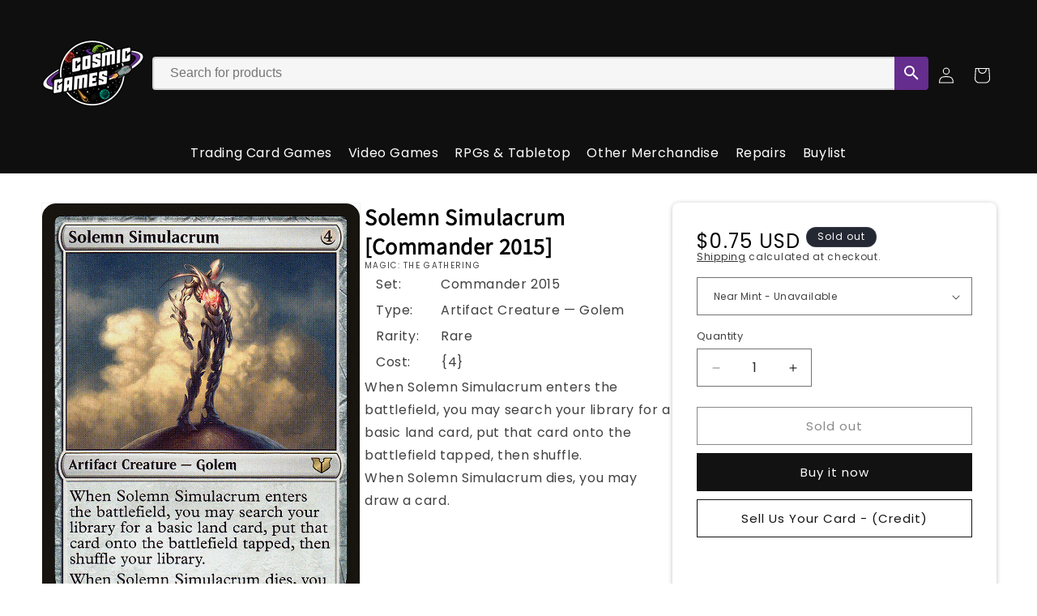

--- FILE ---
content_type: text/html; charset=utf-8
request_url: https://www.cosmicbham.com/products/mtg-solemn-simulacrumcommander-2015
body_size: 30067
content:
<!doctype html>
<html class="js" lang="en">
  <head>
    <meta charset="utf-8">
    <meta http-equiv="X-UA-Compatible" content="IE=edge">
    <meta name="viewport" content="width=device-width,initial-scale=1">
    <meta name="theme-color" content="">
    <link rel="canonical" href="https://www.cosmicbham.com/products/mtg-solemn-simulacrumcommander-2015">
    <link href="//www.cosmicbham.com/cdn/shop/t/29/assets/storepass.css?v=36111070172701285531758299280" rel="stylesheet" type="text/css" media="all" />
<link rel="icon" type="image/png" href="//www.cosmicbham.com/cdn/shop/files/LOGO_FINAL_JET_FIX_LARGE_d661ede4-4a49-4187-8c41-3579d8e274cc.png?crop=center&height=32&v=1761334899&width=32"><link rel="preconnect" href="https://fonts.shopifycdn.com" crossorigin><title>
      Solemn Simulacrum [Commander 2015]
 &ndash; Cosmic Games</title>

    
      <meta name="description" content="Set: Commander 2015 Type: Artifact Creature — Golem Rarity: Rare Cost: {4} When Solemn Simulacrum enters the battlefield, you may search your library for a basic land card, put that card onto the battlefield tapped, then shuffle.When Solemn Simulacrum dies, you may draw a card.">
    

    

<meta property="og:site_name" content="Cosmic Games">
<meta property="og:url" content="https://www.cosmicbham.com/products/mtg-solemn-simulacrumcommander-2015">
<meta property="og:title" content="Solemn Simulacrum [Commander 2015]">
<meta property="og:type" content="product">
<meta property="og:description" content="Set: Commander 2015 Type: Artifact Creature — Golem Rarity: Rare Cost: {4} When Solemn Simulacrum enters the battlefield, you may search your library for a basic land card, put that card onto the battlefield tapped, then shuffle.When Solemn Simulacrum dies, you may draw a card."><meta property="og:image" content="http://www.cosmicbham.com/cdn/shop/files/0dbe2a29-86c6-436e-a5fb-901f0f9fe023_4f7a80e3-9d30-4134-a5f8-20ae1a26279a.png?v=1759950327">
  <meta property="og:image:secure_url" content="https://www.cosmicbham.com/cdn/shop/files/0dbe2a29-86c6-436e-a5fb-901f0f9fe023_4f7a80e3-9d30-4134-a5f8-20ae1a26279a.png?v=1759950327">
  <meta property="og:image:width" content="745">
  <meta property="og:image:height" content="1040"><meta property="og:price:amount" content="0.75">
  <meta property="og:price:currency" content="USD"><meta name="twitter:card" content="summary_large_image">
<meta name="twitter:title" content="Solemn Simulacrum [Commander 2015]">
<meta name="twitter:description" content="Set: Commander 2015 Type: Artifact Creature — Golem Rarity: Rare Cost: {4} When Solemn Simulacrum enters the battlefield, you may search your library for a basic land card, put that card onto the battlefield tapped, then shuffle.When Solemn Simulacrum dies, you may draw a card.">


    <script src="//www.cosmicbham.com/cdn/shop/t/29/assets/constants.js?v=132983761750457495441758299211" defer="defer"></script>
    <script src="//www.cosmicbham.com/cdn/shop/t/29/assets/pubsub.js?v=158357773527763999511758299265" defer="defer"></script>
    <script src="//www.cosmicbham.com/cdn/shop/t/29/assets/global.js?v=152862011079830610291758299215" defer="defer"></script>
    <script src="//www.cosmicbham.com/cdn/shop/t/29/assets/details-disclosure.js?v=13653116266235556501758299212" defer="defer"></script>
    <script src="//www.cosmicbham.com/cdn/shop/t/29/assets/details-modal.js?v=25581673532751508451758299213" defer="defer"></script>
    <script src="//www.cosmicbham.com/cdn/shop/t/29/assets/search-form.js?v=133129549252120666541758299270" defer="defer"></script><script src="//www.cosmicbham.com/cdn/shop/t/29/assets/animations.js?v=88693664871331136111758299188" defer="defer"></script><script>window.performance && window.performance.mark && window.performance.mark('shopify.content_for_header.start');</script><meta id="shopify-digital-wallet" name="shopify-digital-wallet" content="/35063529608/digital_wallets/dialog">
<link rel="alternate" type="application/json+oembed" href="https://www.cosmicbham.com/products/mtg-solemn-simulacrumcommander-2015.oembed">
<script async="async" src="/checkouts/internal/preloads.js?locale=en-US"></script>
<script id="shopify-features" type="application/json">{"accessToken":"2e6214b5e67af1dcd5acbc4e1a56dd51","betas":["rich-media-storefront-analytics"],"domain":"www.cosmicbham.com","predictiveSearch":true,"shopId":35063529608,"locale":"en"}</script>
<script>var Shopify = Shopify || {};
Shopify.shop = "cosmic-games-llc.myshopify.com";
Shopify.locale = "en";
Shopify.currency = {"active":"USD","rate":"1.0"};
Shopify.country = "US";
Shopify.theme = {"name":"Website ver 2.1.2 (Storepass 9-25)","id":143518826632,"schema_name":"Dawn","schema_version":"15.2.0","theme_store_id":null,"role":"main"};
Shopify.theme.handle = "null";
Shopify.theme.style = {"id":null,"handle":null};
Shopify.cdnHost = "www.cosmicbham.com/cdn";
Shopify.routes = Shopify.routes || {};
Shopify.routes.root = "/";</script>
<script type="module">!function(o){(o.Shopify=o.Shopify||{}).modules=!0}(window);</script>
<script>!function(o){function n(){var o=[];function n(){o.push(Array.prototype.slice.apply(arguments))}return n.q=o,n}var t=o.Shopify=o.Shopify||{};t.loadFeatures=n(),t.autoloadFeatures=n()}(window);</script>
<script id="shop-js-analytics" type="application/json">{"pageType":"product"}</script>
<script defer="defer" async type="module" src="//www.cosmicbham.com/cdn/shopifycloud/shop-js/modules/v2/client.init-shop-cart-sync_C5BV16lS.en.esm.js"></script>
<script defer="defer" async type="module" src="//www.cosmicbham.com/cdn/shopifycloud/shop-js/modules/v2/chunk.common_CygWptCX.esm.js"></script>
<script type="module">
  await import("//www.cosmicbham.com/cdn/shopifycloud/shop-js/modules/v2/client.init-shop-cart-sync_C5BV16lS.en.esm.js");
await import("//www.cosmicbham.com/cdn/shopifycloud/shop-js/modules/v2/chunk.common_CygWptCX.esm.js");

  window.Shopify.SignInWithShop?.initShopCartSync?.({"fedCMEnabled":true,"windoidEnabled":true});

</script>
<script id="__st">var __st={"a":35063529608,"offset":-28800,"reqid":"6f7c17cf-f74f-4905-92d0-0dc5fc32abf6-1768708890","pageurl":"www.cosmicbham.com\/products\/mtg-solemn-simulacrumcommander-2015","u":"6f7f9b5096a2","p":"product","rtyp":"product","rid":4680824848520};</script>
<script>window.ShopifyPaypalV4VisibilityTracking = true;</script>
<script id="captcha-bootstrap">!function(){'use strict';const t='contact',e='account',n='new_comment',o=[[t,t],['blogs',n],['comments',n],[t,'customer']],c=[[e,'customer_login'],[e,'guest_login'],[e,'recover_customer_password'],[e,'create_customer']],r=t=>t.map((([t,e])=>`form[action*='/${t}']:not([data-nocaptcha='true']) input[name='form_type'][value='${e}']`)).join(','),a=t=>()=>t?[...document.querySelectorAll(t)].map((t=>t.form)):[];function s(){const t=[...o],e=r(t);return a(e)}const i='password',u='form_key',d=['recaptcha-v3-token','g-recaptcha-response','h-captcha-response',i],f=()=>{try{return window.sessionStorage}catch{return}},m='__shopify_v',_=t=>t.elements[u];function p(t,e,n=!1){try{const o=window.sessionStorage,c=JSON.parse(o.getItem(e)),{data:r}=function(t){const{data:e,action:n}=t;return t[m]||n?{data:e,action:n}:{data:t,action:n}}(c);for(const[e,n]of Object.entries(r))t.elements[e]&&(t.elements[e].value=n);n&&o.removeItem(e)}catch(o){console.error('form repopulation failed',{error:o})}}const l='form_type',E='cptcha';function T(t){t.dataset[E]=!0}const w=window,h=w.document,L='Shopify',v='ce_forms',y='captcha';let A=!1;((t,e)=>{const n=(g='f06e6c50-85a8-45c8-87d0-21a2b65856fe',I='https://cdn.shopify.com/shopifycloud/storefront-forms-hcaptcha/ce_storefront_forms_captcha_hcaptcha.v1.5.2.iife.js',D={infoText:'Protected by hCaptcha',privacyText:'Privacy',termsText:'Terms'},(t,e,n)=>{const o=w[L][v],c=o.bindForm;if(c)return c(t,g,e,D).then(n);var r;o.q.push([[t,g,e,D],n]),r=I,A||(h.body.append(Object.assign(h.createElement('script'),{id:'captcha-provider',async:!0,src:r})),A=!0)});var g,I,D;w[L]=w[L]||{},w[L][v]=w[L][v]||{},w[L][v].q=[],w[L][y]=w[L][y]||{},w[L][y].protect=function(t,e){n(t,void 0,e),T(t)},Object.freeze(w[L][y]),function(t,e,n,w,h,L){const[v,y,A,g]=function(t,e,n){const i=e?o:[],u=t?c:[],d=[...i,...u],f=r(d),m=r(i),_=r(d.filter((([t,e])=>n.includes(e))));return[a(f),a(m),a(_),s()]}(w,h,L),I=t=>{const e=t.target;return e instanceof HTMLFormElement?e:e&&e.form},D=t=>v().includes(t);t.addEventListener('submit',(t=>{const e=I(t);if(!e)return;const n=D(e)&&!e.dataset.hcaptchaBound&&!e.dataset.recaptchaBound,o=_(e),c=g().includes(e)&&(!o||!o.value);(n||c)&&t.preventDefault(),c&&!n&&(function(t){try{if(!f())return;!function(t){const e=f();if(!e)return;const n=_(t);if(!n)return;const o=n.value;o&&e.removeItem(o)}(t);const e=Array.from(Array(32),(()=>Math.random().toString(36)[2])).join('');!function(t,e){_(t)||t.append(Object.assign(document.createElement('input'),{type:'hidden',name:u})),t.elements[u].value=e}(t,e),function(t,e){const n=f();if(!n)return;const o=[...t.querySelectorAll(`input[type='${i}']`)].map((({name:t})=>t)),c=[...d,...o],r={};for(const[a,s]of new FormData(t).entries())c.includes(a)||(r[a]=s);n.setItem(e,JSON.stringify({[m]:1,action:t.action,data:r}))}(t,e)}catch(e){console.error('failed to persist form',e)}}(e),e.submit())}));const S=(t,e)=>{t&&!t.dataset[E]&&(n(t,e.some((e=>e===t))),T(t))};for(const o of['focusin','change'])t.addEventListener(o,(t=>{const e=I(t);D(e)&&S(e,y())}));const B=e.get('form_key'),M=e.get(l),P=B&&M;t.addEventListener('DOMContentLoaded',(()=>{const t=y();if(P)for(const e of t)e.elements[l].value===M&&p(e,B);[...new Set([...A(),...v().filter((t=>'true'===t.dataset.shopifyCaptcha))])].forEach((e=>S(e,t)))}))}(h,new URLSearchParams(w.location.search),n,t,e,['guest_login'])})(!1,!0)}();</script>
<script integrity="sha256-4kQ18oKyAcykRKYeNunJcIwy7WH5gtpwJnB7kiuLZ1E=" data-source-attribution="shopify.loadfeatures" defer="defer" src="//www.cosmicbham.com/cdn/shopifycloud/storefront/assets/storefront/load_feature-a0a9edcb.js" crossorigin="anonymous"></script>
<script data-source-attribution="shopify.dynamic_checkout.dynamic.init">var Shopify=Shopify||{};Shopify.PaymentButton=Shopify.PaymentButton||{isStorefrontPortableWallets:!0,init:function(){window.Shopify.PaymentButton.init=function(){};var t=document.createElement("script");t.src="https://www.cosmicbham.com/cdn/shopifycloud/portable-wallets/latest/portable-wallets.en.js",t.type="module",document.head.appendChild(t)}};
</script>
<script data-source-attribution="shopify.dynamic_checkout.buyer_consent">
  function portableWalletsHideBuyerConsent(e){var t=document.getElementById("shopify-buyer-consent"),n=document.getElementById("shopify-subscription-policy-button");t&&n&&(t.classList.add("hidden"),t.setAttribute("aria-hidden","true"),n.removeEventListener("click",e))}function portableWalletsShowBuyerConsent(e){var t=document.getElementById("shopify-buyer-consent"),n=document.getElementById("shopify-subscription-policy-button");t&&n&&(t.classList.remove("hidden"),t.removeAttribute("aria-hidden"),n.addEventListener("click",e))}window.Shopify?.PaymentButton&&(window.Shopify.PaymentButton.hideBuyerConsent=portableWalletsHideBuyerConsent,window.Shopify.PaymentButton.showBuyerConsent=portableWalletsShowBuyerConsent);
</script>
<script>
  function portableWalletsCleanup(e){e&&e.src&&console.error("Failed to load portable wallets script "+e.src);var t=document.querySelectorAll("shopify-accelerated-checkout .shopify-payment-button__skeleton, shopify-accelerated-checkout-cart .wallet-cart-button__skeleton"),e=document.getElementById("shopify-buyer-consent");for(let e=0;e<t.length;e++)t[e].remove();e&&e.remove()}function portableWalletsNotLoadedAsModule(e){e instanceof ErrorEvent&&"string"==typeof e.message&&e.message.includes("import.meta")&&"string"==typeof e.filename&&e.filename.includes("portable-wallets")&&(window.removeEventListener("error",portableWalletsNotLoadedAsModule),window.Shopify.PaymentButton.failedToLoad=e,"loading"===document.readyState?document.addEventListener("DOMContentLoaded",window.Shopify.PaymentButton.init):window.Shopify.PaymentButton.init())}window.addEventListener("error",portableWalletsNotLoadedAsModule);
</script>

<script type="module" src="https://www.cosmicbham.com/cdn/shopifycloud/portable-wallets/latest/portable-wallets.en.js" onError="portableWalletsCleanup(this)" crossorigin="anonymous"></script>
<script nomodule>
  document.addEventListener("DOMContentLoaded", portableWalletsCleanup);
</script>

<link id="shopify-accelerated-checkout-styles" rel="stylesheet" media="screen" href="https://www.cosmicbham.com/cdn/shopifycloud/portable-wallets/latest/accelerated-checkout-backwards-compat.css" crossorigin="anonymous">
<style id="shopify-accelerated-checkout-cart">
        #shopify-buyer-consent {
  margin-top: 1em;
  display: inline-block;
  width: 100%;
}

#shopify-buyer-consent.hidden {
  display: none;
}

#shopify-subscription-policy-button {
  background: none;
  border: none;
  padding: 0;
  text-decoration: underline;
  font-size: inherit;
  cursor: pointer;
}

#shopify-subscription-policy-button::before {
  box-shadow: none;
}

      </style>
<script id="sections-script" data-sections="header" defer="defer" src="//www.cosmicbham.com/cdn/shop/t/29/compiled_assets/scripts.js?v=6371"></script>
<script>window.performance && window.performance.mark && window.performance.mark('shopify.content_for_header.end');</script>


    <style data-shopify>
      @font-face {
  font-family: Poppins;
  font-weight: 400;
  font-style: normal;
  font-display: swap;
  src: url("//www.cosmicbham.com/cdn/fonts/poppins/poppins_n4.0ba78fa5af9b0e1a374041b3ceaadf0a43b41362.woff2") format("woff2"),
       url("//www.cosmicbham.com/cdn/fonts/poppins/poppins_n4.214741a72ff2596839fc9760ee7a770386cf16ca.woff") format("woff");
}

      @font-face {
  font-family: Poppins;
  font-weight: 700;
  font-style: normal;
  font-display: swap;
  src: url("//www.cosmicbham.com/cdn/fonts/poppins/poppins_n7.56758dcf284489feb014a026f3727f2f20a54626.woff2") format("woff2"),
       url("//www.cosmicbham.com/cdn/fonts/poppins/poppins_n7.f34f55d9b3d3205d2cd6f64955ff4b36f0cfd8da.woff") format("woff");
}

      @font-face {
  font-family: Poppins;
  font-weight: 400;
  font-style: italic;
  font-display: swap;
  src: url("//www.cosmicbham.com/cdn/fonts/poppins/poppins_i4.846ad1e22474f856bd6b81ba4585a60799a9f5d2.woff2") format("woff2"),
       url("//www.cosmicbham.com/cdn/fonts/poppins/poppins_i4.56b43284e8b52fc64c1fd271f289a39e8477e9ec.woff") format("woff");
}

      @font-face {
  font-family: Poppins;
  font-weight: 700;
  font-style: italic;
  font-display: swap;
  src: url("//www.cosmicbham.com/cdn/fonts/poppins/poppins_i7.42fd71da11e9d101e1e6c7932199f925f9eea42d.woff2") format("woff2"),
       url("//www.cosmicbham.com/cdn/fonts/poppins/poppins_i7.ec8499dbd7616004e21155106d13837fff4cf556.woff") format("woff");
}

      @font-face {
  font-family: Assistant;
  font-weight: 400;
  font-style: normal;
  font-display: swap;
  src: url("//www.cosmicbham.com/cdn/fonts/assistant/assistant_n4.9120912a469cad1cc292572851508ca49d12e768.woff2") format("woff2"),
       url("//www.cosmicbham.com/cdn/fonts/assistant/assistant_n4.6e9875ce64e0fefcd3f4446b7ec9036b3ddd2985.woff") format("woff");
}


      
        :root,
        .color-scheme-1 {
          --color-background: 255,255,255;
        
          --gradient-background: #ffffff;
        

        

        --color-foreground: 0,0,0;
        --color-background-contrast: 191,191,191;
        --color-shadow: 18,18,18;
        --color-button: 18,18,18;
        --color-button-text: 255,255,255;
        --color-secondary-button: 255,255,255;
        --color-secondary-button-text: 18,18,18;
        --color-link: 18,18,18;
        --color-badge-foreground: 0,0,0;
        --color-badge-background: 255,255,255;
        --color-badge-border: 0,0,0;
        --payment-terms-background-color: rgb(255 255 255);
      }
      
        
        .color-scheme-2 {
          --color-background: 243,243,243;
        
          --gradient-background: #f3f3f3;
        

        

        --color-foreground: 18,18,18;
        --color-background-contrast: 179,179,179;
        --color-shadow: 18,18,18;
        --color-button: 18,18,18;
        --color-button-text: 243,243,243;
        --color-secondary-button: 243,243,243;
        --color-secondary-button-text: 18,18,18;
        --color-link: 18,18,18;
        --color-badge-foreground: 18,18,18;
        --color-badge-background: 243,243,243;
        --color-badge-border: 18,18,18;
        --payment-terms-background-color: rgb(243 243 243);
      }
      
        
        .color-scheme-3 {
          --color-background: 36,40,51;
        
          --gradient-background: #242833;
        

        

        --color-foreground: 255,255,255;
        --color-background-contrast: 47,52,66;
        --color-shadow: 18,18,18;
        --color-button: 255,255,255;
        --color-button-text: 0,0,0;
        --color-secondary-button: 36,40,51;
        --color-secondary-button-text: 255,255,255;
        --color-link: 255,255,255;
        --color-badge-foreground: 255,255,255;
        --color-badge-background: 36,40,51;
        --color-badge-border: 255,255,255;
        --payment-terms-background-color: rgb(36 40 51);
      }
      
        
        .color-scheme-4 {
          --color-background: 18,18,18;
        
          --gradient-background: #121212;
        

        

        --color-foreground: 255,255,255;
        --color-background-contrast: 146,146,146;
        --color-shadow: 18,18,18;
        --color-button: 255,255,255;
        --color-button-text: 18,18,18;
        --color-secondary-button: 18,18,18;
        --color-secondary-button-text: 255,255,255;
        --color-link: 255,255,255;
        --color-badge-foreground: 255,255,255;
        --color-badge-background: 18,18,18;
        --color-badge-border: 255,255,255;
        --payment-terms-background-color: rgb(18 18 18);
      }
      
        
        .color-scheme-5 {
          --color-background: 51,79,180;
        
          --gradient-background: #334fb4;
        

        

        --color-foreground: 255,255,255;
        --color-background-contrast: 23,35,81;
        --color-shadow: 18,18,18;
        --color-button: 255,255,255;
        --color-button-text: 51,79,180;
        --color-secondary-button: 51,79,180;
        --color-secondary-button-text: 255,255,255;
        --color-link: 255,255,255;
        --color-badge-foreground: 255,255,255;
        --color-badge-background: 51,79,180;
        --color-badge-border: 255,255,255;
        --payment-terms-background-color: rgb(51 79 180);
      }
      
        
        .color-scheme-7fdc6c21-20d5-48f5-bde5-5391aa42fce0 {
          --color-background: 236,0,255;
        
          --gradient-background: #ec00ff;
        

        

        --color-foreground: 255,0,0;
        --color-background-contrast: 118,0,128;
        --color-shadow: 0,74,255;
        --color-button: 76,255,0;
        --color-button-text: 236,255,0;
        --color-secondary-button: 236,0,255;
        --color-secondary-button-text: 0,255,221;
        --color-link: 0,255,221;
        --color-badge-foreground: 255,0,0;
        --color-badge-background: 236,0,255;
        --color-badge-border: 255,0,0;
        --payment-terms-background-color: rgb(236 0 255);
      }
      
        
        .color-scheme-51552bc3-435e-45bc-8d3d-9eb107b0a7fe {
          --color-background: 15,15,15;
        
          --gradient-background: #0f0f0f;
        

        

        --color-foreground: 255,255,255;
        --color-background-contrast: 143,143,143;
        --color-shadow: 18,18,18;
        --color-button: 102,45,145;
        --color-button-text: 255,255,255;
        --color-secondary-button: 15,15,15;
        --color-secondary-button-text: 115,90,191;
        --color-link: 115,90,191;
        --color-badge-foreground: 255,255,255;
        --color-badge-background: 15,15,15;
        --color-badge-border: 255,255,255;
        --payment-terms-background-color: rgb(15 15 15);
      }
      

      body, .color-scheme-1, .color-scheme-2, .color-scheme-3, .color-scheme-4, .color-scheme-5, .color-scheme-7fdc6c21-20d5-48f5-bde5-5391aa42fce0, .color-scheme-51552bc3-435e-45bc-8d3d-9eb107b0a7fe {
        color: rgba(var(--color-foreground), 0.75);
        background-color: rgb(var(--color-background));
      }

      :root {
        --font-body-family: Poppins, sans-serif;
        --font-body-style: normal;
        --font-body-weight: 400;
        --font-body-weight-bold: 700;

        --font-heading-family: Assistant, sans-serif;
        --font-heading-style: normal;
        --font-heading-weight: 400;

        --font-body-scale: 1.0;
        --font-heading-scale: 1.0;

        --media-padding: px;
        --media-border-opacity: 0.05;
        --media-border-width: 1px;
        --media-radius: 0px;
        --media-shadow-opacity: 0.0;
        --media-shadow-horizontal-offset: 0px;
        --media-shadow-vertical-offset: 4px;
        --media-shadow-blur-radius: 5px;
        --media-shadow-visible: 0;

        --page-width: 120rem;
        --page-width-margin: 0rem;

        --product-card-image-padding: 0.0rem;
        --product-card-corner-radius: 0.0rem;
        --product-card-text-alignment: left;
        --product-card-border-width: 0.0rem;
        --product-card-border-opacity: 0.1;
        --product-card-shadow-opacity: 0.0;
        --product-card-shadow-visible: 0;
        --product-card-shadow-horizontal-offset: 0.0rem;
        --product-card-shadow-vertical-offset: 0.4rem;
        --product-card-shadow-blur-radius: 0.5rem;

        --collection-card-image-padding: 0.0rem;
        --collection-card-corner-radius: 0.0rem;
        --collection-card-text-alignment: left;
        --collection-card-border-width: 0.0rem;
        --collection-card-border-opacity: 0.1;
        --collection-card-shadow-opacity: 0.0;
        --collection-card-shadow-visible: 0;
        --collection-card-shadow-horizontal-offset: 0.0rem;
        --collection-card-shadow-vertical-offset: 0.4rem;
        --collection-card-shadow-blur-radius: 0.5rem;

        --blog-card-image-padding: 0.0rem;
        --blog-card-corner-radius: 0.0rem;
        --blog-card-text-alignment: left;
        --blog-card-border-width: 0.0rem;
        --blog-card-border-opacity: 0.1;
        --blog-card-shadow-opacity: 0.0;
        --blog-card-shadow-visible: 0;
        --blog-card-shadow-horizontal-offset: 0.0rem;
        --blog-card-shadow-vertical-offset: 0.4rem;
        --blog-card-shadow-blur-radius: 0.5rem;

        --badge-corner-radius: 4.0rem;

        --popup-border-width: 1px;
        --popup-border-opacity: 0.1;
        --popup-corner-radius: 0px;
        --popup-shadow-opacity: 0.05;
        --popup-shadow-horizontal-offset: 0px;
        --popup-shadow-vertical-offset: 4px;
        --popup-shadow-blur-radius: 5px;

        --drawer-border-width: 1px;
        --drawer-border-opacity: 0.1;
        --drawer-shadow-opacity: 0.0;
        --drawer-shadow-horizontal-offset: 0px;
        --drawer-shadow-vertical-offset: 4px;
        --drawer-shadow-blur-radius: 5px;

        --spacing-sections-desktop: 0px;
        --spacing-sections-mobile: 0px;

        --grid-desktop-vertical-spacing: 8px;
        --grid-desktop-horizontal-spacing: 8px;
        --grid-mobile-vertical-spacing: 4px;
        --grid-mobile-horizontal-spacing: 4px;

        --text-boxes-border-opacity: 0.1;
        --text-boxes-border-width: 0px;
        --text-boxes-radius: 0px;
        --text-boxes-shadow-opacity: 0.0;
        --text-boxes-shadow-visible: 0;
        --text-boxes-shadow-horizontal-offset: 0px;
        --text-boxes-shadow-vertical-offset: 4px;
        --text-boxes-shadow-blur-radius: 5px;

        --buttons-radius: 0px;
        --buttons-radius-outset: 0px;
        --buttons-border-width: 1px;
        --buttons-border-opacity: 1.0;
        --buttons-shadow-opacity: 0.0;
        --buttons-shadow-visible: 0;
        --buttons-shadow-horizontal-offset: 0px;
        --buttons-shadow-vertical-offset: 4px;
        --buttons-shadow-blur-radius: 5px;
        --buttons-border-offset: 0px;

        --inputs-radius: 0px;
        --inputs-border-width: 1px;
        --inputs-border-opacity: 0.55;
        --inputs-shadow-opacity: 0.0;
        --inputs-shadow-horizontal-offset: 0px;
        --inputs-margin-offset: 0px;
        --inputs-shadow-vertical-offset: 4px;
        --inputs-shadow-blur-radius: 5px;
        --inputs-radius-outset: 0px;

        --variant-pills-radius: 40px;
        --variant-pills-border-width: 1px;
        --variant-pills-border-opacity: 0.55;
        --variant-pills-shadow-opacity: 0.0;
        --variant-pills-shadow-horizontal-offset: 0px;
        --variant-pills-shadow-vertical-offset: 4px;
        --variant-pills-shadow-blur-radius: 5px;
      }

      *,
      *::before,
      *::after {
        box-sizing: inherit;
      }

      html {
        box-sizing: border-box;
        font-size: calc(var(--font-body-scale) * 62.5%);
        height: 100%;
      }

      body {
        display: grid;
        grid-template-rows: auto auto 1fr auto;
        grid-template-columns: 100%;
        min-height: 100%;
        margin: 0;
        font-size: 1.5rem;
        letter-spacing: 0.06rem;
        line-height: calc(1 + 0.8 / var(--font-body-scale));
        font-family: var(--font-body-family);
        font-style: var(--font-body-style);
        font-weight: var(--font-body-weight);
      }

      @media screen and (min-width: 750px) {
        body {
          font-size: 1.6rem;
        }
      }
    </style>

    <link href="//www.cosmicbham.com/cdn/shop/t/29/assets/base.css?v=159841507637079171801758299188" rel="stylesheet" type="text/css" media="all" />
    <link rel="stylesheet" href="//www.cosmicbham.com/cdn/shop/t/29/assets/component-cart-items.css?v=123238115697927560811758299193" media="print" onload="this.media='all'">
      <link rel="preload" as="font" href="//www.cosmicbham.com/cdn/fonts/poppins/poppins_n4.0ba78fa5af9b0e1a374041b3ceaadf0a43b41362.woff2" type="font/woff2" crossorigin>
      

      <link rel="preload" as="font" href="//www.cosmicbham.com/cdn/fonts/assistant/assistant_n4.9120912a469cad1cc292572851508ca49d12e768.woff2" type="font/woff2" crossorigin>
      
<link href="//www.cosmicbham.com/cdn/shop/t/29/assets/component-localization-form.css?v=170315343355214948141758299199" rel="stylesheet" type="text/css" media="all" />
      <script src="//www.cosmicbham.com/cdn/shop/t/29/assets/localization-form.js?v=144176611646395275351758299257" defer="defer"></script><link
        rel="stylesheet"
        href="//www.cosmicbham.com/cdn/shop/t/29/assets/component-predictive-search.css?v=118923337488134913561758299203"
        media="print"
        onload="this.media='all'"
      ><script>
      if (Shopify.designMode) {
        document.documentElement.classList.add('shopify-design-mode');
      }
    </script>
    <!--<script src="https://unpkg.com/react@18/umd/react.production.min.js"></script>
    <script src="https://unpkg.com/react-dom@18/umd/react-dom.production.min.js"></script>-->
    <script src="https://cdnjs.cloudflare.com/ajax/libs/react/18.2.0/umd/react.production.min.js"></script>
    <script src="https://cdnjs.cloudflare.com/ajax/libs/react-dom/18.2.0/umd/react-dom.production.min.js"></script>
    <script src="https://code.jquery.com/jquery-3.7.1.min.js" integrity="sha256-/JqT3SQfawRcv/BIHPThkBvs0OEvtFFmqPF/lYI/Cxo=" crossorigin="anonymous"></script>
    <script>function storePassId() { return 'UbZ7O4rKAp' }</script>
  <link href="https://monorail-edge.shopifysvc.com" rel="dns-prefetch">
<script>(function(){if ("sendBeacon" in navigator && "performance" in window) {try {var session_token_from_headers = performance.getEntriesByType('navigation')[0].serverTiming.find(x => x.name == '_s').description;} catch {var session_token_from_headers = undefined;}var session_cookie_matches = document.cookie.match(/_shopify_s=([^;]*)/);var session_token_from_cookie = session_cookie_matches && session_cookie_matches.length === 2 ? session_cookie_matches[1] : "";var session_token = session_token_from_headers || session_token_from_cookie || "";function handle_abandonment_event(e) {var entries = performance.getEntries().filter(function(entry) {return /monorail-edge.shopifysvc.com/.test(entry.name);});if (!window.abandonment_tracked && entries.length === 0) {window.abandonment_tracked = true;var currentMs = Date.now();var navigation_start = performance.timing.navigationStart;var payload = {shop_id: 35063529608,url: window.location.href,navigation_start,duration: currentMs - navigation_start,session_token,page_type: "product"};window.navigator.sendBeacon("https://monorail-edge.shopifysvc.com/v1/produce", JSON.stringify({schema_id: "online_store_buyer_site_abandonment/1.1",payload: payload,metadata: {event_created_at_ms: currentMs,event_sent_at_ms: currentMs}}));}}window.addEventListener('pagehide', handle_abandonment_event);}}());</script>
<script id="web-pixels-manager-setup">(function e(e,d,r,n,o){if(void 0===o&&(o={}),!Boolean(null===(a=null===(i=window.Shopify)||void 0===i?void 0:i.analytics)||void 0===a?void 0:a.replayQueue)){var i,a;window.Shopify=window.Shopify||{};var t=window.Shopify;t.analytics=t.analytics||{};var s=t.analytics;s.replayQueue=[],s.publish=function(e,d,r){return s.replayQueue.push([e,d,r]),!0};try{self.performance.mark("wpm:start")}catch(e){}var l=function(){var e={modern:/Edge?\/(1{2}[4-9]|1[2-9]\d|[2-9]\d{2}|\d{4,})\.\d+(\.\d+|)|Firefox\/(1{2}[4-9]|1[2-9]\d|[2-9]\d{2}|\d{4,})\.\d+(\.\d+|)|Chrom(ium|e)\/(9{2}|\d{3,})\.\d+(\.\d+|)|(Maci|X1{2}).+ Version\/(15\.\d+|(1[6-9]|[2-9]\d|\d{3,})\.\d+)([,.]\d+|)( \(\w+\)|)( Mobile\/\w+|) Safari\/|Chrome.+OPR\/(9{2}|\d{3,})\.\d+\.\d+|(CPU[ +]OS|iPhone[ +]OS|CPU[ +]iPhone|CPU IPhone OS|CPU iPad OS)[ +]+(15[._]\d+|(1[6-9]|[2-9]\d|\d{3,})[._]\d+)([._]\d+|)|Android:?[ /-](13[3-9]|1[4-9]\d|[2-9]\d{2}|\d{4,})(\.\d+|)(\.\d+|)|Android.+Firefox\/(13[5-9]|1[4-9]\d|[2-9]\d{2}|\d{4,})\.\d+(\.\d+|)|Android.+Chrom(ium|e)\/(13[3-9]|1[4-9]\d|[2-9]\d{2}|\d{4,})\.\d+(\.\d+|)|SamsungBrowser\/([2-9]\d|\d{3,})\.\d+/,legacy:/Edge?\/(1[6-9]|[2-9]\d|\d{3,})\.\d+(\.\d+|)|Firefox\/(5[4-9]|[6-9]\d|\d{3,})\.\d+(\.\d+|)|Chrom(ium|e)\/(5[1-9]|[6-9]\d|\d{3,})\.\d+(\.\d+|)([\d.]+$|.*Safari\/(?![\d.]+ Edge\/[\d.]+$))|(Maci|X1{2}).+ Version\/(10\.\d+|(1[1-9]|[2-9]\d|\d{3,})\.\d+)([,.]\d+|)( \(\w+\)|)( Mobile\/\w+|) Safari\/|Chrome.+OPR\/(3[89]|[4-9]\d|\d{3,})\.\d+\.\d+|(CPU[ +]OS|iPhone[ +]OS|CPU[ +]iPhone|CPU IPhone OS|CPU iPad OS)[ +]+(10[._]\d+|(1[1-9]|[2-9]\d|\d{3,})[._]\d+)([._]\d+|)|Android:?[ /-](13[3-9]|1[4-9]\d|[2-9]\d{2}|\d{4,})(\.\d+|)(\.\d+|)|Mobile Safari.+OPR\/([89]\d|\d{3,})\.\d+\.\d+|Android.+Firefox\/(13[5-9]|1[4-9]\d|[2-9]\d{2}|\d{4,})\.\d+(\.\d+|)|Android.+Chrom(ium|e)\/(13[3-9]|1[4-9]\d|[2-9]\d{2}|\d{4,})\.\d+(\.\d+|)|Android.+(UC? ?Browser|UCWEB|U3)[ /]?(15\.([5-9]|\d{2,})|(1[6-9]|[2-9]\d|\d{3,})\.\d+)\.\d+|SamsungBrowser\/(5\.\d+|([6-9]|\d{2,})\.\d+)|Android.+MQ{2}Browser\/(14(\.(9|\d{2,})|)|(1[5-9]|[2-9]\d|\d{3,})(\.\d+|))(\.\d+|)|K[Aa][Ii]OS\/(3\.\d+|([4-9]|\d{2,})\.\d+)(\.\d+|)/},d=e.modern,r=e.legacy,n=navigator.userAgent;return n.match(d)?"modern":n.match(r)?"legacy":"unknown"}(),u="modern"===l?"modern":"legacy",c=(null!=n?n:{modern:"",legacy:""})[u],f=function(e){return[e.baseUrl,"/wpm","/b",e.hashVersion,"modern"===e.buildTarget?"m":"l",".js"].join("")}({baseUrl:d,hashVersion:r,buildTarget:u}),m=function(e){var d=e.version,r=e.bundleTarget,n=e.surface,o=e.pageUrl,i=e.monorailEndpoint;return{emit:function(e){var a=e.status,t=e.errorMsg,s=(new Date).getTime(),l=JSON.stringify({metadata:{event_sent_at_ms:s},events:[{schema_id:"web_pixels_manager_load/3.1",payload:{version:d,bundle_target:r,page_url:o,status:a,surface:n,error_msg:t},metadata:{event_created_at_ms:s}}]});if(!i)return console&&console.warn&&console.warn("[Web Pixels Manager] No Monorail endpoint provided, skipping logging."),!1;try{return self.navigator.sendBeacon.bind(self.navigator)(i,l)}catch(e){}var u=new XMLHttpRequest;try{return u.open("POST",i,!0),u.setRequestHeader("Content-Type","text/plain"),u.send(l),!0}catch(e){return console&&console.warn&&console.warn("[Web Pixels Manager] Got an unhandled error while logging to Monorail."),!1}}}}({version:r,bundleTarget:l,surface:e.surface,pageUrl:self.location.href,monorailEndpoint:e.monorailEndpoint});try{o.browserTarget=l,function(e){var d=e.src,r=e.async,n=void 0===r||r,o=e.onload,i=e.onerror,a=e.sri,t=e.scriptDataAttributes,s=void 0===t?{}:t,l=document.createElement("script"),u=document.querySelector("head"),c=document.querySelector("body");if(l.async=n,l.src=d,a&&(l.integrity=a,l.crossOrigin="anonymous"),s)for(var f in s)if(Object.prototype.hasOwnProperty.call(s,f))try{l.dataset[f]=s[f]}catch(e){}if(o&&l.addEventListener("load",o),i&&l.addEventListener("error",i),u)u.appendChild(l);else{if(!c)throw new Error("Did not find a head or body element to append the script");c.appendChild(l)}}({src:f,async:!0,onload:function(){if(!function(){var e,d;return Boolean(null===(d=null===(e=window.Shopify)||void 0===e?void 0:e.analytics)||void 0===d?void 0:d.initialized)}()){var d=window.webPixelsManager.init(e)||void 0;if(d){var r=window.Shopify.analytics;r.replayQueue.forEach((function(e){var r=e[0],n=e[1],o=e[2];d.publishCustomEvent(r,n,o)})),r.replayQueue=[],r.publish=d.publishCustomEvent,r.visitor=d.visitor,r.initialized=!0}}},onerror:function(){return m.emit({status:"failed",errorMsg:"".concat(f," has failed to load")})},sri:function(e){var d=/^sha384-[A-Za-z0-9+/=]+$/;return"string"==typeof e&&d.test(e)}(c)?c:"",scriptDataAttributes:o}),m.emit({status:"loading"})}catch(e){m.emit({status:"failed",errorMsg:(null==e?void 0:e.message)||"Unknown error"})}}})({shopId: 35063529608,storefrontBaseUrl: "https://www.cosmicbham.com",extensionsBaseUrl: "https://extensions.shopifycdn.com/cdn/shopifycloud/web-pixels-manager",monorailEndpoint: "https://monorail-edge.shopifysvc.com/unstable/produce_batch",surface: "storefront-renderer",enabledBetaFlags: ["2dca8a86"],webPixelsConfigList: [{"id":"shopify-app-pixel","configuration":"{}","eventPayloadVersion":"v1","runtimeContext":"STRICT","scriptVersion":"0450","apiClientId":"shopify-pixel","type":"APP","privacyPurposes":["ANALYTICS","MARKETING"]},{"id":"shopify-custom-pixel","eventPayloadVersion":"v1","runtimeContext":"LAX","scriptVersion":"0450","apiClientId":"shopify-pixel","type":"CUSTOM","privacyPurposes":["ANALYTICS","MARKETING"]}],isMerchantRequest: false,initData: {"shop":{"name":"Cosmic Games","paymentSettings":{"currencyCode":"USD"},"myshopifyDomain":"cosmic-games-llc.myshopify.com","countryCode":"US","storefrontUrl":"https:\/\/www.cosmicbham.com"},"customer":null,"cart":null,"checkout":null,"productVariants":[{"price":{"amount":0.75,"currencyCode":"USD"},"product":{"title":"Solemn Simulacrum [Commander 2015]","vendor":"Magic: The Gathering","id":"4680824848520","untranslatedTitle":"Solemn Simulacrum [Commander 2015]","url":"\/products\/mtg-solemn-simulacrumcommander-2015","type":"MTG Single"},"id":"32824544657544","image":{"src":"\/\/www.cosmicbham.com\/cdn\/shop\/files\/0dbe2a29-86c6-436e-a5fb-901f0f9fe023_4f7a80e3-9d30-4134-a5f8-20ae1a26279a.png?v=1759950327"},"sku":"C15-269-EN-NF-1","title":"Near Mint","untranslatedTitle":"Near Mint"},{"price":{"amount":0.75,"currencyCode":"USD"},"product":{"title":"Solemn Simulacrum [Commander 2015]","vendor":"Magic: The Gathering","id":"4680824848520","untranslatedTitle":"Solemn Simulacrum [Commander 2015]","url":"\/products\/mtg-solemn-simulacrumcommander-2015","type":"MTG Single"},"id":"32824544854152","image":{"src":"\/\/www.cosmicbham.com\/cdn\/shop\/files\/0dbe2a29-86c6-436e-a5fb-901f0f9fe023_4f7a80e3-9d30-4134-a5f8-20ae1a26279a.png?v=1759950327"},"sku":"C15-269-EN-NF-2","title":"Lightly Played","untranslatedTitle":"Lightly Played"},{"price":{"amount":0.75,"currencyCode":"USD"},"product":{"title":"Solemn Simulacrum [Commander 2015]","vendor":"Magic: The Gathering","id":"4680824848520","untranslatedTitle":"Solemn Simulacrum [Commander 2015]","url":"\/products\/mtg-solemn-simulacrumcommander-2015","type":"MTG Single"},"id":"32824544985224","image":{"src":"\/\/www.cosmicbham.com\/cdn\/shop\/files\/0dbe2a29-86c6-436e-a5fb-901f0f9fe023_4f7a80e3-9d30-4134-a5f8-20ae1a26279a.png?v=1759950327"},"sku":"C15-269-EN-NF-3","title":"Moderately Played","untranslatedTitle":"Moderately Played"},{"price":{"amount":0.75,"currencyCode":"USD"},"product":{"title":"Solemn Simulacrum [Commander 2015]","vendor":"Magic: The Gathering","id":"4680824848520","untranslatedTitle":"Solemn Simulacrum [Commander 2015]","url":"\/products\/mtg-solemn-simulacrumcommander-2015","type":"MTG Single"},"id":"32824545149064","image":{"src":"\/\/www.cosmicbham.com\/cdn\/shop\/files\/0dbe2a29-86c6-436e-a5fb-901f0f9fe023_4f7a80e3-9d30-4134-a5f8-20ae1a26279a.png?v=1759950327"},"sku":"C15-269-EN-NF-4","title":"Heavily Played","untranslatedTitle":"Heavily Played"},{"price":{"amount":0.75,"currencyCode":"USD"},"product":{"title":"Solemn Simulacrum [Commander 2015]","vendor":"Magic: The Gathering","id":"4680824848520","untranslatedTitle":"Solemn Simulacrum [Commander 2015]","url":"\/products\/mtg-solemn-simulacrumcommander-2015","type":"MTG Single"},"id":"32824545345672","image":{"src":"\/\/www.cosmicbham.com\/cdn\/shop\/files\/0dbe2a29-86c6-436e-a5fb-901f0f9fe023_4f7a80e3-9d30-4134-a5f8-20ae1a26279a.png?v=1759950327"},"sku":"C15-269-EN-NF-5","title":"Damaged","untranslatedTitle":"Damaged"}],"purchasingCompany":null},},"https://www.cosmicbham.com/cdn","fcfee988w5aeb613cpc8e4bc33m6693e112",{"modern":"","legacy":""},{"shopId":"35063529608","storefrontBaseUrl":"https:\/\/www.cosmicbham.com","extensionBaseUrl":"https:\/\/extensions.shopifycdn.com\/cdn\/shopifycloud\/web-pixels-manager","surface":"storefront-renderer","enabledBetaFlags":"[\"2dca8a86\"]","isMerchantRequest":"false","hashVersion":"fcfee988w5aeb613cpc8e4bc33m6693e112","publish":"custom","events":"[[\"page_viewed\",{}],[\"product_viewed\",{\"productVariant\":{\"price\":{\"amount\":0.75,\"currencyCode\":\"USD\"},\"product\":{\"title\":\"Solemn Simulacrum [Commander 2015]\",\"vendor\":\"Magic: The Gathering\",\"id\":\"4680824848520\",\"untranslatedTitle\":\"Solemn Simulacrum [Commander 2015]\",\"url\":\"\/products\/mtg-solemn-simulacrumcommander-2015\",\"type\":\"MTG Single\"},\"id\":\"32824544657544\",\"image\":{\"src\":\"\/\/www.cosmicbham.com\/cdn\/shop\/files\/0dbe2a29-86c6-436e-a5fb-901f0f9fe023_4f7a80e3-9d30-4134-a5f8-20ae1a26279a.png?v=1759950327\"},\"sku\":\"C15-269-EN-NF-1\",\"title\":\"Near Mint\",\"untranslatedTitle\":\"Near Mint\"}}]]"});</script><script>
  window.ShopifyAnalytics = window.ShopifyAnalytics || {};
  window.ShopifyAnalytics.meta = window.ShopifyAnalytics.meta || {};
  window.ShopifyAnalytics.meta.currency = 'USD';
  var meta = {"product":{"id":4680824848520,"gid":"gid:\/\/shopify\/Product\/4680824848520","vendor":"Magic: The Gathering","type":"MTG Single","handle":"mtg-solemn-simulacrumcommander-2015","variants":[{"id":32824544657544,"price":75,"name":"Solemn Simulacrum [Commander 2015] - Near Mint","public_title":"Near Mint","sku":"C15-269-EN-NF-1"},{"id":32824544854152,"price":75,"name":"Solemn Simulacrum [Commander 2015] - Lightly Played","public_title":"Lightly Played","sku":"C15-269-EN-NF-2"},{"id":32824544985224,"price":75,"name":"Solemn Simulacrum [Commander 2015] - Moderately Played","public_title":"Moderately Played","sku":"C15-269-EN-NF-3"},{"id":32824545149064,"price":75,"name":"Solemn Simulacrum [Commander 2015] - Heavily Played","public_title":"Heavily Played","sku":"C15-269-EN-NF-4"},{"id":32824545345672,"price":75,"name":"Solemn Simulacrum [Commander 2015] - Damaged","public_title":"Damaged","sku":"C15-269-EN-NF-5"}],"remote":false},"page":{"pageType":"product","resourceType":"product","resourceId":4680824848520,"requestId":"6f7c17cf-f74f-4905-92d0-0dc5fc32abf6-1768708890"}};
  for (var attr in meta) {
    window.ShopifyAnalytics.meta[attr] = meta[attr];
  }
</script>
<script class="analytics">
  (function () {
    var customDocumentWrite = function(content) {
      var jquery = null;

      if (window.jQuery) {
        jquery = window.jQuery;
      } else if (window.Checkout && window.Checkout.$) {
        jquery = window.Checkout.$;
      }

      if (jquery) {
        jquery('body').append(content);
      }
    };

    var hasLoggedConversion = function(token) {
      if (token) {
        return document.cookie.indexOf('loggedConversion=' + token) !== -1;
      }
      return false;
    }

    var setCookieIfConversion = function(token) {
      if (token) {
        var twoMonthsFromNow = new Date(Date.now());
        twoMonthsFromNow.setMonth(twoMonthsFromNow.getMonth() + 2);

        document.cookie = 'loggedConversion=' + token + '; expires=' + twoMonthsFromNow;
      }
    }

    var trekkie = window.ShopifyAnalytics.lib = window.trekkie = window.trekkie || [];
    if (trekkie.integrations) {
      return;
    }
    trekkie.methods = [
      'identify',
      'page',
      'ready',
      'track',
      'trackForm',
      'trackLink'
    ];
    trekkie.factory = function(method) {
      return function() {
        var args = Array.prototype.slice.call(arguments);
        args.unshift(method);
        trekkie.push(args);
        return trekkie;
      };
    };
    for (var i = 0; i < trekkie.methods.length; i++) {
      var key = trekkie.methods[i];
      trekkie[key] = trekkie.factory(key);
    }
    trekkie.load = function(config) {
      trekkie.config = config || {};
      trekkie.config.initialDocumentCookie = document.cookie;
      var first = document.getElementsByTagName('script')[0];
      var script = document.createElement('script');
      script.type = 'text/javascript';
      script.onerror = function(e) {
        var scriptFallback = document.createElement('script');
        scriptFallback.type = 'text/javascript';
        scriptFallback.onerror = function(error) {
                var Monorail = {
      produce: function produce(monorailDomain, schemaId, payload) {
        var currentMs = new Date().getTime();
        var event = {
          schema_id: schemaId,
          payload: payload,
          metadata: {
            event_created_at_ms: currentMs,
            event_sent_at_ms: currentMs
          }
        };
        return Monorail.sendRequest("https://" + monorailDomain + "/v1/produce", JSON.stringify(event));
      },
      sendRequest: function sendRequest(endpointUrl, payload) {
        // Try the sendBeacon API
        if (window && window.navigator && typeof window.navigator.sendBeacon === 'function' && typeof window.Blob === 'function' && !Monorail.isIos12()) {
          var blobData = new window.Blob([payload], {
            type: 'text/plain'
          });

          if (window.navigator.sendBeacon(endpointUrl, blobData)) {
            return true;
          } // sendBeacon was not successful

        } // XHR beacon

        var xhr = new XMLHttpRequest();

        try {
          xhr.open('POST', endpointUrl);
          xhr.setRequestHeader('Content-Type', 'text/plain');
          xhr.send(payload);
        } catch (e) {
          console.log(e);
        }

        return false;
      },
      isIos12: function isIos12() {
        return window.navigator.userAgent.lastIndexOf('iPhone; CPU iPhone OS 12_') !== -1 || window.navigator.userAgent.lastIndexOf('iPad; CPU OS 12_') !== -1;
      }
    };
    Monorail.produce('monorail-edge.shopifysvc.com',
      'trekkie_storefront_load_errors/1.1',
      {shop_id: 35063529608,
      theme_id: 143518826632,
      app_name: "storefront",
      context_url: window.location.href,
      source_url: "//www.cosmicbham.com/cdn/s/trekkie.storefront.cd680fe47e6c39ca5d5df5f0a32d569bc48c0f27.min.js"});

        };
        scriptFallback.async = true;
        scriptFallback.src = '//www.cosmicbham.com/cdn/s/trekkie.storefront.cd680fe47e6c39ca5d5df5f0a32d569bc48c0f27.min.js';
        first.parentNode.insertBefore(scriptFallback, first);
      };
      script.async = true;
      script.src = '//www.cosmicbham.com/cdn/s/trekkie.storefront.cd680fe47e6c39ca5d5df5f0a32d569bc48c0f27.min.js';
      first.parentNode.insertBefore(script, first);
    };
    trekkie.load(
      {"Trekkie":{"appName":"storefront","development":false,"defaultAttributes":{"shopId":35063529608,"isMerchantRequest":null,"themeId":143518826632,"themeCityHash":"6801081054472672281","contentLanguage":"en","currency":"USD","eventMetadataId":"70aa9e4a-cd12-42aa-95b4-08f31beb07e2"},"isServerSideCookieWritingEnabled":true,"monorailRegion":"shop_domain","enabledBetaFlags":["65f19447"]},"Session Attribution":{},"S2S":{"facebookCapiEnabled":false,"source":"trekkie-storefront-renderer","apiClientId":580111}}
    );

    var loaded = false;
    trekkie.ready(function() {
      if (loaded) return;
      loaded = true;

      window.ShopifyAnalytics.lib = window.trekkie;

      var originalDocumentWrite = document.write;
      document.write = customDocumentWrite;
      try { window.ShopifyAnalytics.merchantGoogleAnalytics.call(this); } catch(error) {};
      document.write = originalDocumentWrite;

      window.ShopifyAnalytics.lib.page(null,{"pageType":"product","resourceType":"product","resourceId":4680824848520,"requestId":"6f7c17cf-f74f-4905-92d0-0dc5fc32abf6-1768708890","shopifyEmitted":true});

      var match = window.location.pathname.match(/checkouts\/(.+)\/(thank_you|post_purchase)/)
      var token = match? match[1]: undefined;
      if (!hasLoggedConversion(token)) {
        setCookieIfConversion(token);
        window.ShopifyAnalytics.lib.track("Viewed Product",{"currency":"USD","variantId":32824544657544,"productId":4680824848520,"productGid":"gid:\/\/shopify\/Product\/4680824848520","name":"Solemn Simulacrum [Commander 2015] - Near Mint","price":"0.75","sku":"C15-269-EN-NF-1","brand":"Magic: The Gathering","variant":"Near Mint","category":"MTG Single","nonInteraction":true,"remote":false},undefined,undefined,{"shopifyEmitted":true});
      window.ShopifyAnalytics.lib.track("monorail:\/\/trekkie_storefront_viewed_product\/1.1",{"currency":"USD","variantId":32824544657544,"productId":4680824848520,"productGid":"gid:\/\/shopify\/Product\/4680824848520","name":"Solemn Simulacrum [Commander 2015] - Near Mint","price":"0.75","sku":"C15-269-EN-NF-1","brand":"Magic: The Gathering","variant":"Near Mint","category":"MTG Single","nonInteraction":true,"remote":false,"referer":"https:\/\/www.cosmicbham.com\/products\/mtg-solemn-simulacrumcommander-2015"});
      }
    });


        var eventsListenerScript = document.createElement('script');
        eventsListenerScript.async = true;
        eventsListenerScript.src = "//www.cosmicbham.com/cdn/shopifycloud/storefront/assets/shop_events_listener-3da45d37.js";
        document.getElementsByTagName('head')[0].appendChild(eventsListenerScript);

})();</script>
<script
  defer
  src="https://www.cosmicbham.com/cdn/shopifycloud/perf-kit/shopify-perf-kit-3.0.4.min.js"
  data-application="storefront-renderer"
  data-shop-id="35063529608"
  data-render-region="gcp-us-central1"
  data-page-type="product"
  data-theme-instance-id="143518826632"
  data-theme-name="Dawn"
  data-theme-version="15.2.0"
  data-monorail-region="shop_domain"
  data-resource-timing-sampling-rate="10"
  data-shs="true"
  data-shs-beacon="true"
  data-shs-export-with-fetch="true"
  data-shs-logs-sample-rate="1"
  data-shs-beacon-endpoint="https://www.cosmicbham.com/api/collect"
></script>
</head>

  <body class="gradient">
    <!-- Modal Structure -->
<div id="cardListModal" style="display: none;">
  <div class="modal-content">
    <span class="close-btn">&times;</span>
    <h2>Enter Card List</h2>
    

    <textarea id="cardListInput" placeholder="2 Lightning Bolt&#10;3 Rancor&#10;4 Island"></textarea>
    <button id="submitCardList">Submit</button>
    <div id="storepass-loading" style="display: none;">
        <div class="storepass-spinner"></div>
    </div>
    <div id="storepassUnavailableContainer" style="margin-top: 20px;"></div>

    <div id="selectAllContainer" style="display: none;">
        <div>
            <input class="storepass-product-checkbox-all" type="checkbox" id="selectAllCheckbox" checked> Select All
        </div>
        <div id="totalPrice">Total: $0.00</div>
    </div>
    <div id="storepassListResultsContainer" style="display: none;"></div>
  </div>
</div>
    <script>
    document.addEventListener('DOMContentLoaded', function () {
        const spans = document.querySelectorAll('span');
        spans.forEach(span => {
            if (span.textContent.toLowerCase().includes('deck builder') || span.textContent.toLowerCase().includes('deck list') || span.textContent.toLowerCase().includes('deckbuilder') || span.textContent.toLowerCase().includes('decklist')) {
                span.classList.add('storepass-deck-list');
            }
        });
        document.body.addEventListener('click', function (e) {
            if (e.target.closest('.storepass-deck-list')) {
                e.preventDefault();
                document.getElementById('cardListModal').style.display = 'flex';
                
                // const productLine = e.target.closest('.storepass-deck-list').getAttribute('data-product-line');
                // document.getElementById('productLineSelect').value = productLine;
                
                updateTotalPrice(); // Ensure total price is updated when modal is opened
            }
        });
        document.getElementById('openModal').addEventListener('click', function(e) {
            e.preventDefault()
            document.getElementById('cardListModal').style.display = 'flex';
            // const productLine = this.getAttribute('data-product-line');
            // document.getElementById('productLineSelect').value = productLine;
            updateTotalPrice(); // Ensure total price is updated when modal is opened
        });
    });
    document.querySelector('.close-btn').addEventListener('click', function() {
        document.getElementById('cardListModal').style.display = 'none';
    });
    window.addEventListener('click', function(event) {
        const modal = document.getElementById('cardListModal');
        if (event.target === modal) {
            modal.style.display = 'none';
        }
    });
    document.getElementById('selectAllCheckbox').addEventListener('change', function() {
    const checkboxes = document.querySelectorAll('.storepass-product-checkbox');
        checkboxes.forEach(checkbox => {
            checkbox.checked = this.checked;
        });
        updateTotalPrice();
    });
    function updateTotalPrice() {
        const selectedProducts = document.querySelectorAll('.storepass-product-checkbox:checked');
        let total = 0;

        selectedProducts.forEach(product => {
            const quantity = parseInt(product.parentElement.querySelector('.quantity-input').value);
            const priceText = product.parentElement.querySelector('.storepass-product-price').innerText;
            const price = parseFloat(priceText.replace(/[^0-9.-]+/g, ""));
            total += price * quantity;
        });

        document.getElementById('totalPrice').innerText = `Total: $${total.toFixed(2)}`;
    }
    

    document.getElementById('submitCardList').addEventListener('click', function () {
        const productLine = 'Magic: the Gathering'//document.getElementById('productLineSelect').value;
        const cardListInput = document.getElementById('cardListInput').value;
        const loading = document.getElementById('storepass-loading');
        const resultsContainer = document.getElementById('storepassListResultsContainer');
        const unavailableContainer = document.getElementById('storepassUnavailableContainer');

        if (!cardListInput.trim()) {
            alert('Please enter a card list.');
            return;
        }

        loading.style.display = 'block';
        resultsContainer.style.display = 'none';
        unavailableContainer.innerHTML = ''; // Clear previous unavailable products

        // Format cardListInput to an array of objects with name and quantity
        let cardList = cardListInput.split('\n').map(item => {
            const quantity = parseInt(item.split(' ')[0]);
            const name = item.split(' ').slice(1).join(' ');
            return { name, quantity };
        });

        // Remove empty items
        cardList = cardList.filter(item => item.name);

        // Merge duplicate names by summing their quantities
        const mergedCardList = cardList.reduce((acc, item) => {
            const existingItem = acc.find(i => i.name.toLowerCase() === item.name.toLowerCase());
            if (existingItem) {
                existingItem.quantity += item.quantity;
            } else {
                acc.push(item);
            }
            return acc;
        }, []);

        selectAllContainer.style.display = 'none';
        fetch(`https://store.storepass.co/saas/list?product_line=${productLine}&store_id=${storePassId()}`, {
            method: 'POST',
            headers: { 'Content-Type': 'application/json' },
            body: JSON.stringify(mergedCardList)
        })
            .then(response => response.json())
            .then(data => {
                loading.style.display = 'none';
                resultsContainer.style.display = 'block';
                selectAllContainer.style.display = 'flex';
                displayResults(data, mergedCardList);
            })
            .catch(error => {
                loading.style.display = 'none';
                console.log(error);
                alert('An error occurred. Please try again.', error.message);
            });
    });

    let openProductList = null; // Track the currently open product list

    function switchProduct(products, parentElement) {
        // Close any previously open product list
        if (openProductList && openProductList !== parentElement) {
            const existingList = openProductList.querySelector('.product-list-popup');
            if (existingList) {
                existingList.remove();
            }
        }

        // Remove any existing product list to avoid duplication
        const existingList = parentElement.querySelector('.product-list-popup');
        if (existingList) {
            existingList.remove();
        }

        const currentQuantity = parseInt(parentElement.querySelector('.quantity-input').value);

        const selectedVariantIds = new Set(Array.from(document.querySelectorAll('.storepass-product-checkbox')).map(checkbox => checkbox.getAttribute('data-product-id')));

        const productList = document.createElement('ul');
        productList.classList.add('product-list-popup'); // Add a class for styling

        let variantsAvailable = false;

        products.forEach(product => {
            product.variantInfo.forEach(variant => {
                if (variant.inventory_quantity > 0 && !selectedVariantIds.has(variant.id.toString())) {
                    const availableQuantity = variant.inventory_quantity;
                    const selectedQuantity = Math.min(currentQuantity, availableQuantity);

                    const listItem = document.createElement('li');
                    listItem.innerHTML = `
                        ${product.name} (${variant.title}) - ${variant.price.toLocaleString('en-US', { style: 'currency', currency: 'USD' })} - Available: ${availableQuantity}
                    `;
                    listItem.style.cursor = 'pointer'; // Make it clear that items are clickable
                    listItem.style.padding = '5px 10px';
                    listItem.style.borderBottom = '1px solid #ddd'; // Optional: add separation between items

                    listItem.addEventListener('click', function () {
                        parentElement.querySelector('img').src = product.image_url || 'https://store.storepass.co/imgs/placeholder.jpg';
                        parentElement.querySelector('.image-popup img').src = product.image_url || 'https://store.storepass.co/imgs/placeholder.jpg';
                        parentElement.querySelector('.storepass-product-name').innerText = `${product.name} (${variant.title})`;
                        parentElement.querySelector('.storepass-product-price').innerText = variant.price.toLocaleString('en-US', { style: 'currency', currency: 'USD' });
                        parentElement.querySelector('.storepass-product-price-total').innerText = (variant.price * selectedQuantity).toLocaleString('en-US', { style: 'currency', currency: 'USD' });
                        parentElement.querySelector('.storepass-product-checkbox').setAttribute('data-product-id', variant.id);
                        parentElement.querySelector('.quantity-input').value = selectedQuantity;
                        parentElement.querySelector('.quantity-input').setAttribute('max', availableQuantity);

                        // Remove the product list after a selection is made
                        productList.remove();
                        openProductList = null; // No product list is open

                        updateTotalPrice(); // Update the total price after switching products
                    });

                    productList.appendChild(listItem);
                    variantsAvailable = true;
                }
            });
        });

        if (!variantsAvailable) {
            const switchBtn = parentElement.querySelector('.switch-btn');
            switchBtn.disabled = true;
        } 
        else {
            parentElement.appendChild(productList);
            openProductList = parentElement; // Set the currently open product list

            // Add event listener to close product list if clicking outside
            document.addEventListener('click', function closeList(event) {
                if (openProductList && !parentElement.contains(event.target)) {
                    productList.remove();
                    openProductList = null;
                    document.removeEventListener('click', closeList);
                }
            });
        }
    }
    function displayResults(data, cardList) {
        const resultsContainer = document.getElementById('storepassListResultsContainer');
        const selectAllContainer = document.getElementById('selectAllContainer');
        const unavailableContainer = document.getElementById('storepassUnavailableContainer');
        resultsContainer.innerHTML = ''; // Clear previous results
        unavailableContainer.innerHTML = ''; // Clear previous unavailable products

        let noneAvailableItems = [];
        let someAvailableItems = [];
        let allSwitchButtons = [];

        cardList.forEach((item, index) => {
            const products = data[index]?.products || [];
            let totalAvailableQuantity = 0;
            let remainingQuantity = item.quantity;

            if (products.length > 0) {
                products.sort((a, b) => a.price - b.price);

                products.forEach(product => {
                    if (remainingQuantity > 0) {
                        product.variantInfo.forEach(variant => {
                            if (variant.inventory_quantity > 0 && remainingQuantity > 0) {
                                const availableQuantity = Math.min(variant.inventory_quantity, remainingQuantity);
                                remainingQuantity -= availableQuantity;
                                totalAvailableQuantity += availableQuantity;

                                const resultItem = document.createElement('div');
                                resultItem.classList.add('result-item');

                                if (product.name.toLowerCase().includes('foil') || variant.title.toLowerCase().includes('foil')) {
                                    resultItem.classList.add('foil');
                                }
                                else {
                                    resultItem.classList.remove('foil');
                                }

                                resultItem.innerHTML = `
                                    <input type="checkbox" class="storepass-product-checkbox" data-product-id="${variant.id}" checked>
                                    <div class="storepass-deck-list-image-container">
                                        <img src="${product.image_url || 'https://store.storepass.co/imgs/placeholder.jpg'}" alt="${product.name}" />
                                        <div class="image-popup">
                                            <img src="${product.image_url || 'https://store.storepass.co/imgs/placeholder.jpg'}" alt="${product.name}" />
                                        </div>
                                    </div>
                                    <div class="storepass-item-section">
                                        <div class="storepass-info">
                                            <div class="storepass-product-name">${product.name} (${variant.title})</div>
                                            <div class="storepass-product-price storepass-product-price-line storepass-desktop">${parseFloat(variant.price).toLocaleString('en-US', { style: 'currency', currency: 'USD' })}</div>
                                        </div>
                                        <div class="storepass-actions">
                                            <div class="storepass-product-price storepass-mobile">${parseFloat(variant.price).toLocaleString('en-US', { style: 'currency', currency: 'USD' })}</div>
                                            <input type="number" class="quantity-input" value="${availableQuantity}" min="0" max="${variant.inventory_quantity}">
                                            <div class="storepass-product-price-total">${(variant.price * availableQuantity).toLocaleString('en-US', { style: 'currency', currency: 'USD' })}</div>
                                            <button class="switch-btn">Switch</button>
                                        </div>
                                    </div>
                                `;

                                const switchBtn = resultItem.querySelector('.switch-btn');
                                allSwitchButtons.push({ switchBtn, products, resultItem });

                                switchBtn.addEventListener('click', function () {
                                    switchProduct(products, resultItem);
                                });

                                const quantityInput = resultItem.querySelector('.quantity-input');
                                quantityInput.addEventListener('change', function (e) {
                                    updateTotalPrice();

                                    const price = parseFloat(variant.price);
                                    const selectedQuantity = parseInt(e.target.value);
                                    const total = price * selectedQuantity;
                                    e.target.parentElement.querySelector('.storepass-product-price-total').innerText = total.toLocaleString('en-US', { style: 'currency', currency: 'USD' });
                                });

                                resultsContainer.appendChild(resultItem);
                            }
                        });
                    }
                });

                if (remainingQuantity > 0) {
                    someAvailableItems.push(`
                        <div class="some-available"><strong>${item.name}</strong> - Desired: ${item.quantity}, Available: ${totalAvailableQuantity}</div>
                    `);
                }
            } else {
                noneAvailableItems.push(`
                    <div class="none-available"><strong>${item.name}</strong> - Desired: ${item.quantity}, Available: 0</div>
                `);
            }
        });

        noneAvailableItems.forEach(item => {
            unavailableContainer.innerHTML += item;
        });

        someAvailableItems.forEach(item => {
            unavailableContainer.innerHTML += item;
        });

        updateTotalPrice();

        const addToCartButton = document.createElement('button');
        addToCartButton.classList.add('add-to-cart-btn');
        addToCartButton.innerText = 'Add to Cart';
        addToCartButton.addEventListener('click', function () {
            const selectedProducts = document.querySelectorAll('.storepass-product-checkbox:checked');
            const itemsToAdd = [];

            selectedProducts.forEach(product => {
                itemsToAdd.push({
                    id: product.getAttribute('data-product-id'),
                    quantity: parseInt(product.parentElement.querySelector('.quantity-input').value)
                });
            });

            fetch('/cart/add.js', {
                method: 'POST',
                headers: { 'Content-Type': 'application/json' },
                body: JSON.stringify({ items: itemsToAdd })
            })
                .then(response => {
                    if (response.ok) {
                        window.location.href = '/cart';
                    } else {
                        let message = response.message;
                        alert(message);
                    }
                })
                .catch(() => {
                    alert('An error occurred while adding items to the cart.');
                });
        });

        resultsContainer.appendChild(addToCartButton);

        // Check and disable switch buttons after all results are rendered
        const selectedVariantIds = new Set(
            Array.from(document.querySelectorAll('.storepass-product-checkbox')).map(checkbox => checkbox.getAttribute('data-product-id'))
        );

        allSwitchButtons.forEach(({ switchBtn, products, resultItem }) => {
            let variantsAvailable = products.some(p => 
                p.variantInfo.some(v => v.inventory_quantity > 0 && !selectedVariantIds.has(v.id.toString()))
            );

            if (!variantsAvailable) {
                switchBtn.disabled = true;
            }
        });
    }

</script>
<style>
    /* Basic modal structure */
    #cardListModal {
        position: fixed;
        top: 0;
        right: 0;
        width: 100%;
        height: 100%;
        background-color: rgba(0, 0, 0, 0.5); /* Semi-transparent background */
        display: flex;
        align-items: center;
        justify-content: center;
        z-index: 1000;
        overflow: auto; /* Ensure scrolling if content is too large */
    }

    .modal-content {
        background-color: #fff;
        padding: 20px;
        border-radius: 10px;
        width: 90%;
        height: 90%;
        overflow-y: scroll;
        max-width: 1000px;
        box-shadow: 0 4px 8px rgba(0, 0, 0, 0.2);
        position: relative;
    }

    .modal-content h2 {
        margin-top: 0;
        font-size: 1.5rem;
        font-weight: bold;
        color: #333;
    }

    .modal-content textarea {
        width: 100%;
        height: 100px;
        margin-top: 10px;
        margin-bottom: 20px;
        padding: 10px;
        border: 1px solid #ccc;
        border-radius: 5px;
        font-size: 1rem;
        font-family: inherit;
        box-sizing: border-box;
    }

    .modal-content button {
        background-color: #007bff; /* Primary color */
        color: #fff;
        padding: 10px 20px;
        border: none;
        border-radius: 5px;
        font-size: 1rem;
        cursor: pointer;
        transition: background-color 0.3s ease;
    }

    .modal-content button:hover {
        background-color: #0056b3; /* Darker shade on hover */
    }

    /* Loading animation styling */
    #storepass-loading {
        font-size: 1rem;
        color: #666;
        text-align: center;
        margin: 20px 0;
    }

    /* Results container */
    #storepassListResultsContainer {
        margin-top: 20px;
    }

    .result-item {
        display: flex;
        align-items: center;
        position: relative;
        padding: 0.5rem;
    }
    #storepassListResultsContainer .foil {
        /* background-color: #f7ebc8; */
        margin: 0;
    }
    .storepass-info {
        flex-grow: 2;
    }
    .storepass-deck-list-image-container {
        width: 50px;
        height: 50px;
        flex: 0 0 50px;
    }
    .result-item img {
        width: 100%;
        height: 100%;
        object-fit: contain;
        margin-right: 15px;
        cursor: pointer;
    }

    .image-popup {
        position: absolute;
        display: none;
        width: 400px;
        height: 400px;
        top: -210px; /* Position above the image */
        left: 50%;
        transform: translateX(-50%);
        border: 1px solid #ccc;
        border-radius: 5px;
        background-color: #fff;
        box-shadow: 0 4px 8px rgba(0, 0, 0, 0.2);
        z-index: 1000;
        overflow: hidden;
    }

    .image-popup img {
        width: 100%;
        height: 100%;
        object-fit: contain;
    }

    .storepass-deck-list-image-container:hover .image-popup {
        display: block;
    }

    .result-item span {
        flex-grow: 1;
        font-size: 1rem;
        color: #333;
    }

    .result-item .switch-btn {
        background-color: #28a745; /* Success color */
        color: #fff;
        padding: 5px 10px;
        border: none;
        border-radius: 5px;
        font-size: 0.875rem;
        cursor: pointer;
        transition: background-color 0.3s ease;
    }

    .result-item .switch-btn:hover {
        background-color: #218838; /* Darker shade on hover */
    }

    .result-item .quantity-input {
        width: 50px;
        margin-left: 10px;
    }

    /* Add to Cart button */
    .modal-content .add-to-cart-btn {
        display: block;
        background-color: #dc3545; /* Danger color */
        color: #fff;
        padding: 10px 20px;
        margin-top: 20px;
        border: none;
        border-radius: 5px;
        font-size: 1.1rem;
        text-align: center;
        cursor: pointer;
        transition: background-color 0.3s ease;
    }

    .modal-content .add-to-cart-btn:hover {
        background-color: #c82333; /* Darker shade on hover */
    }

    /* Close button (optional) */
    .modal-content .close-btn {
        position: absolute;
        top: 10px;
        right: 10px;
        background: none;
        border: none;
        font-size: 1.5rem;
        color: #333;
        cursor: pointer;
    }
    /* Spinner container */
    #storepass-loading {
        display: flex;
        justify-content: center;
        align-items: center;
        height: 100px; /* Adjust height as needed */
    }

    /* Spinner animation */
    .storepass-spinner {
        border: 4px solid rgba(0, 0, 0, 0.1);
        border-left-color: #007bff; /* Primary color */
        border-radius: 50%;
        width: 40px;
        height: 40px;
        animation: spin 1s linear infinite;
        display: block;
    }

    @keyframes spin {
        0% { transform: rotate(0deg); }
        100% { transform: rotate(360deg); }
    }

    .storepass-product-checkbox, .storepass-product-checkbox-all {
        -o-appearance: auto;
        -webkit-appearance: auto;
        -moz-appearance: auto;
        appearance: auto;
    }
    .product-list-popup {
        position: absolute;
        background-color: #fff;
        border: 1px solid #ddd;
        border-radius: 5px;
        padding: 0;
        margin: 0;
        list-style: none;
        z-index: 1000;
        width: 100%; /* Match width of the result item */
        box-shadow: 0 4px 8px rgba(0, 0, 0, 0.2);
        top: 0; /* Position below the button */
        left: 0; /* Align with the left edge of the parent */
    }

    .product-list-popup li:hover {
        background-color: #f0f0f0; /* Optional: highlight on hover */
        justify-content: space-between;
    }

    .close-btn {
        position: absolute;
        top: 10px;
        right: 20px;
        font-size: 1.5rem;
        color: #333;
        cursor: pointer;
        background: none;
        border: none;
    }
    .close-btn:hover {
        color: #555;
    }

    #totalPrice {
        font-size: 1.2rem;
        font-weight: bold;
    }

    #selectAllContainer {
        justify-content: space-between; 
        align-items: center; 
        margin-bottom: 15px;
    }

    .none-available {
        color: #dc3545; /* Danger color */
    }
    .some-available {
        /* Optional: Warning color thats a little darker */
        color: #b28500;
    }
    .storepass-product-price-total {
        margin: 0 5px;
    }
    .storepass-item-section {
        flex-grow: 2;
    }
    .storepass-actions .quantity-input {
        border: 1px solid #ccc;
        border-radius: 2px;
        text-align: center;
    }
    .storepass-item-section, .storepass-actions {
        display: flex;
        justify-content: space-between; 
        align-items: center;
    }

    .storepass-desktop {
        display: block;
    }
    .storepass-mobile {
        display: none;
    }
    #storepassUnavailableContainer {
        margin-bottom: 1rem;
    }
    @media (max-width: 767px) {
        .modal-content {

            border-radius: 0px;
            width: 100%;
            height: 100%;
        }
        .storepass-actions {
            width: 100%;
        }
        .storepass-item-section {
            flex-direction: column;
        }
        .storepass-desktop {
            display: none;
        }
        .storepass-mobile {
            display: block;
        }
    }
    #cardListModal #productLineSelect {
        border: 1px solid #ccc;
        border-radius: 5px;
        padding: 5px 10px;
    }
</style>
    <a class="skip-to-content-link button visually-hidden" href="#MainContent">
      Skip to content
    </a><!-- BEGIN sections: header-group -->
<div id="shopify-section-sections--18671192539272__announcement-bar" class="shopify-section shopify-section-group-header-group announcement-bar-section"><link href="//www.cosmicbham.com/cdn/shop/t/29/assets/component-slideshow.css?v=17933591812325749411758299208" rel="stylesheet" type="text/css" media="all" />
<link href="//www.cosmicbham.com/cdn/shop/t/29/assets/component-slider.css?v=14039311878856620671758299208" rel="stylesheet" type="text/css" media="all" />

  <link href="//www.cosmicbham.com/cdn/shop/t/29/assets/component-list-social.css?v=35792976012981934991758299199" rel="stylesheet" type="text/css" media="all" />


<div
  class="utility-bar color-scheme-1 gradient"
  
>
  <div class="page-width utility-bar__grid"><div class="localization-wrapper">
</div>
  </div>
</div>


</div><div id="shopify-section-sections--18671192539272__header" class="shopify-section shopify-section-group-header-group section-header"><link rel="stylesheet" href="//www.cosmicbham.com/cdn/shop/t/29/assets/component-list-menu.css?v=151968516119678728991758299198" media="print" onload="this.media='all'">
<link rel="stylesheet" href="//www.cosmicbham.com/cdn/shop/t/29/assets/component-search.css?v=165164710990765432851758299207" media="print" onload="this.media='all'">
<link rel="stylesheet" href="//www.cosmicbham.com/cdn/shop/t/29/assets/component-menu-drawer.css?v=147478906057189667651758299200" media="print" onload="this.media='all'">
<link rel="stylesheet" href="//www.cosmicbham.com/cdn/shop/t/29/assets/component-cart-notification.css?v=54116361853792938221758299194" media="print" onload="this.media='all'"><link rel="stylesheet" href="//www.cosmicbham.com/cdn/shop/t/29/assets/component-price.css?v=70172745017360139101758299204" media="print" onload="this.media='all'"><style>
  header-drawer {
    justify-self: start;
    margin-left: -1.2rem;
  }@media screen and (min-width: 990px) {
      header-drawer {
        display: none;
      }
    }.menu-drawer-container {
    display: flex;
  }

  .list-menu {
    list-style: none;
    padding: 0;
    margin: 0;
  }

  .list-menu--inline {
    display: inline-flex;
    flex-wrap: wrap;
  }

  summary.list-menu__item {
    padding-right: 2.7rem;
  }

  .list-menu__item {
    display: flex;
    align-items: center;
    line-height: calc(1 + 0.3 / var(--font-body-scale));
  }

  .list-menu__item--link {
    text-decoration: none;
    padding-bottom: 1rem;
    padding-top: 1rem;
    line-height: calc(1 + 0.8 / var(--font-body-scale));
  }

  @media screen and (min-width: 750px) {
    .list-menu__item--link {
      padding-bottom: 0.5rem;
      padding-top: 0.5rem;
    }
  }

  /* Mobile menu icon color fix */
  @media screen and (max-width: 989px) {
    /* Common toggle/icon selectors used by Dawn and variants */
    .header .header__menu-toggle,
    .header .header__icon--menu,
    button.header__menu-toggle,
    button.header__icon--menu,
    .header .header__icon {
      color: #ffffff !important;
    }

    /* Ensure inline SVGs adopt white fill/stroke */
    .header .header__menu-toggle .svg-wrapper svg,
    .header .header__icon--menu .svg-wrapper svg,
    button.header__menu-toggle .svg-wrapper svg,
    .header .header__icon .svg-wrapper svg {
      fill: #ffffff !important;
      stroke: #ffffff !important;
    }

    /* If the toggle is an <img> (bitmap or SVG via <img>), invert to white */
    .header .header__menu-toggle img,
    .header .header__icon--menu img,
    button.header__menu-toggle img {
      filter: brightness(0) invert(1) !important;
    }
  }
</style><style data-shopify>.header {
    padding: 10px 3rem 10px 3rem;
  }

  .section-header {
    position: sticky; /* This is for fixing a Safari z-index issue. PR #2147 */
    margin-bottom: 0px;
  }

  @media screen and (min-width: 750px) {
    .section-header {
      margin-bottom: 0px;
    }
  }

  @media screen and (min-width: 990px) {
    .header {
      padding-top: 20px;
      padding-bottom: 20px;
    }
  }</style><script src="//www.cosmicbham.com/cdn/shop/t/29/assets/cart-notification.js?v=133508293167896966491758299189" defer="defer"></script><sticky-header data-sticky-type="always" class="header-wrapper color-scheme-51552bc3-435e-45bc-8d3d-9eb107b0a7fe gradient header-wrapper--border-bottom"><header class="header header--middle-left header--mobile-center page-width header--has-menu header--has-social header--has-account">

  <div class="store-pass-navigation" id="store-pass-navigation-mobile"></div>

<style>
  /* Ensure mobile menu toggle icons are visible on dark backgrounds.
     Targets the summary toggle used in the header drawer and forces
     inline SVG fills/strokes (and <img> fallbacks) to white on mobile. */
  @media screen and (max-width: 989px) {
    header-drawer summary.header__icon--menu,
    header-drawer summary.header__icon--summary {
      color: #ffffff !important;
    }

    header-drawer summary.header__icon--menu .svg-wrapper svg,
    header-drawer summary.header__icon--summary .svg-wrapper svg,
    header-drawer summary.header__icon--menu .svg-wrapper svg *,
    header-drawer summary.header__icon--summary .svg-wrapper svg * {
      fill: #ffffff !important;
      stroke: #ffffff !important;
    }

    /* If the toggle renders as an <img>, invert it to white */
    header-drawer summary.header__icon--menu img,
    header-drawer summary.header__icon--summary img {
      filter: brightness(0) invert(1) !important;
    }
  }
</style>

<header-drawer data-breakpoint="tablet">
  <details id="Details-menu-drawer-container" class="menu-drawer-container">
    <summary
      class="header__icon header__icon--menu header__icon--summary link focus-inset"
      aria-label="Menu"
    >
      <span><svg xmlns="http://www.w3.org/2000/svg" fill="none" class="icon icon-hamburger" viewBox="0 0 18 16"><path fill="currentColor" d="M1 .5a.5.5 0 1 0 0 1h15.71a.5.5 0 0 0 0-1zM.5 8a.5.5 0 0 1 .5-.5h15.71a.5.5 0 0 1 0 1H1A.5.5 0 0 1 .5 8m0 7a.5.5 0 0 1 .5-.5h15.71a.5.5 0 0 1 0 1H1a.5.5 0 0 1-.5-.5"/></svg>
<svg xmlns="http://www.w3.org/2000/svg" fill="none" class="icon icon-close" viewBox="0 0 18 17"><path fill="currentColor" d="M.865 15.978a.5.5 0 0 0 .707.707l7.433-7.431 7.579 7.282a.501.501 0 0 0 .846-.37.5.5 0 0 0-.153-.351L9.712 8.546l7.417-7.416a.5.5 0 1 0-.707-.708L8.991 7.853 1.413.573a.5.5 0 1 0-.693.72l7.563 7.268z"/></svg>
</span>
    </summary>
    <div id="menu-drawer" class="gradient menu-drawer motion-reduce color-scheme-51552bc3-435e-45bc-8d3d-9eb107b0a7fe">
      <div class="menu-drawer__inner-container">
        <div class="menu-drawer__navigation-container">
          <nav class="menu-drawer__navigation">
            <ul class="menu-drawer__menu has-submenu list-menu" role="list"><li><details id="Details-menu-drawer-menu-item-1">
                      <summary
                        id="HeaderDrawer-trading-card-games"
                        class="menu-drawer__menu-item list-menu__item link link--text focus-inset"
                      >
                        Trading Card Games
                        <span class="svg-wrapper"><svg xmlns="http://www.w3.org/2000/svg" fill="none" class="icon icon-arrow" viewBox="0 0 14 10"><path fill="currentColor" fill-rule="evenodd" d="M8.537.808a.5.5 0 0 1 .817-.162l4 4a.5.5 0 0 1 0 .708l-4 4a.5.5 0 1 1-.708-.708L11.793 5.5H1a.5.5 0 0 1 0-1h10.793L8.646 1.354a.5.5 0 0 1-.109-.546" clip-rule="evenodd"/></svg>
</span>
                        <span class="svg-wrapper"><svg class="icon icon-caret" viewBox="0 0 10 6"><path fill="currentColor" fill-rule="evenodd" d="M9.354.646a.5.5 0 0 0-.708 0L5 4.293 1.354.646a.5.5 0 0 0-.708.708l4 4a.5.5 0 0 0 .708 0l4-4a.5.5 0 0 0 0-.708" clip-rule="evenodd"/></svg>
</span>
                      </summary>
                      <div
                        id="link-trading-card-games"
                        class="menu-drawer__submenu has-submenu gradient motion-reduce"
                        tabindex="-1"
                      >
                        <div class="menu-drawer__inner-submenu">
                          <button class="menu-drawer__close-button link link--text focus-inset" aria-expanded="true">
                            <span class="svg-wrapper"><svg xmlns="http://www.w3.org/2000/svg" fill="none" class="icon icon-arrow" viewBox="0 0 14 10"><path fill="currentColor" fill-rule="evenodd" d="M8.537.808a.5.5 0 0 1 .817-.162l4 4a.5.5 0 0 1 0 .708l-4 4a.5.5 0 1 1-.708-.708L11.793 5.5H1a.5.5 0 0 1 0-1h10.793L8.646 1.354a.5.5 0 0 1-.109-.546" clip-rule="evenodd"/></svg>
</span>
                            Trading Card Games
                          </button>
                          <ul class="menu-drawer__menu list-menu" role="list" tabindex="-1"><li><a
                                    id="HeaderDrawer-trading-card-games-magic-the-gathering"
                                    href="/pages/magic-the-gathering"
                                    class="menu-drawer__menu-item link link--text list-menu__item focus-inset"
                                    
                                  >
                                    Magic: The Gathering
                                  </a></li><li><a
                                    id="HeaderDrawer-trading-card-games-pokemon"
                                    href="/pages/pokemon"
                                    class="menu-drawer__menu-item link link--text list-menu__item focus-inset"
                                    
                                  >
                                    Pokemon
                                  </a></li><li><a
                                    id="HeaderDrawer-trading-card-games-star-wars-unlimited"
                                    href="/pages/star-wars-unlimited"
                                    class="menu-drawer__menu-item link link--text list-menu__item focus-inset"
                                    
                                  >
                                    Star Wars Unlimited
                                  </a></li><li><a
                                    id="HeaderDrawer-trading-card-games-one-piece-tcg"
                                    href="/pages/one-piece-tcg"
                                    class="menu-drawer__menu-item link link--text list-menu__item focus-inset"
                                    
                                  >
                                    One Piece TCG
                                  </a></li><li><a
                                    id="HeaderDrawer-trading-card-games-yu-gi-oh"
                                    href="/pages/yu-gi-oh-1"
                                    class="menu-drawer__menu-item link link--text list-menu__item focus-inset"
                                    
                                  >
                                    Yu-Gi-Oh
                                  </a></li><li><a
                                    id="HeaderDrawer-trading-card-games-lorcana"
                                    href="/pages/lorcana"
                                    class="menu-drawer__menu-item link link--text list-menu__item focus-inset"
                                    
                                  >
                                    Lorcana
                                  </a></li></ul>
                        </div>
                      </div>
                    </details></li><li><details id="Details-menu-drawer-menu-item-2">
                      <summary
                        id="HeaderDrawer-video-games"
                        class="menu-drawer__menu-item list-menu__item link link--text focus-inset"
                      >
                        Video Games
                        <span class="svg-wrapper"><svg xmlns="http://www.w3.org/2000/svg" fill="none" class="icon icon-arrow" viewBox="0 0 14 10"><path fill="currentColor" fill-rule="evenodd" d="M8.537.808a.5.5 0 0 1 .817-.162l4 4a.5.5 0 0 1 0 .708l-4 4a.5.5 0 1 1-.708-.708L11.793 5.5H1a.5.5 0 0 1 0-1h10.793L8.646 1.354a.5.5 0 0 1-.109-.546" clip-rule="evenodd"/></svg>
</span>
                        <span class="svg-wrapper"><svg class="icon icon-caret" viewBox="0 0 10 6"><path fill="currentColor" fill-rule="evenodd" d="M9.354.646a.5.5 0 0 0-.708 0L5 4.293 1.354.646a.5.5 0 0 0-.708.708l4 4a.5.5 0 0 0 .708 0l4-4a.5.5 0 0 0 0-.708" clip-rule="evenodd"/></svg>
</span>
                      </summary>
                      <div
                        id="link-video-games"
                        class="menu-drawer__submenu has-submenu gradient motion-reduce"
                        tabindex="-1"
                      >
                        <div class="menu-drawer__inner-submenu">
                          <button class="menu-drawer__close-button link link--text focus-inset" aria-expanded="true">
                            <span class="svg-wrapper"><svg xmlns="http://www.w3.org/2000/svg" fill="none" class="icon icon-arrow" viewBox="0 0 14 10"><path fill="currentColor" fill-rule="evenodd" d="M8.537.808a.5.5 0 0 1 .817-.162l4 4a.5.5 0 0 1 0 .708l-4 4a.5.5 0 1 1-.708-.708L11.793 5.5H1a.5.5 0 0 1 0-1h10.793L8.646 1.354a.5.5 0 0 1-.109-.546" clip-rule="evenodd"/></svg>
</span>
                            Video Games
                          </button>
                          <ul class="menu-drawer__menu list-menu" role="list" tabindex="-1"><li><a
                                    id="HeaderDrawer-video-games-nintendo"
                                    href="/pages/nintendo"
                                    class="menu-drawer__menu-item link link--text list-menu__item focus-inset"
                                    
                                  >
                                    Nintendo
                                  </a></li><li><a
                                    id="HeaderDrawer-video-games-sega"
                                    href="/pages/sega"
                                    class="menu-drawer__menu-item link link--text list-menu__item focus-inset"
                                    
                                  >
                                    Sega
                                  </a></li><li><a
                                    id="HeaderDrawer-video-games-playstation"
                                    href="/pages/sony"
                                    class="menu-drawer__menu-item link link--text list-menu__item focus-inset"
                                    
                                  >
                                    Playstation
                                  </a></li><li><a
                                    id="HeaderDrawer-video-games-xbox"
                                    href="/pages/microsoft"
                                    class="menu-drawer__menu-item link link--text list-menu__item focus-inset"
                                    
                                  >
                                    Xbox
                                  </a></li><li><a
                                    id="HeaderDrawer-video-games-other"
                                    href="/pages/other-video-games"
                                    class="menu-drawer__menu-item link link--text list-menu__item focus-inset"
                                    
                                  >
                                    Other
                                  </a></li></ul>
                        </div>
                      </div>
                    </details></li><li><details id="Details-menu-drawer-menu-item-3">
                      <summary
                        id="HeaderDrawer-rpgs-tabletop"
                        class="menu-drawer__menu-item list-menu__item link link--text focus-inset"
                      >
                        RPGs &amp; Tabletop
                        <span class="svg-wrapper"><svg xmlns="http://www.w3.org/2000/svg" fill="none" class="icon icon-arrow" viewBox="0 0 14 10"><path fill="currentColor" fill-rule="evenodd" d="M8.537.808a.5.5 0 0 1 .817-.162l4 4a.5.5 0 0 1 0 .708l-4 4a.5.5 0 1 1-.708-.708L11.793 5.5H1a.5.5 0 0 1 0-1h10.793L8.646 1.354a.5.5 0 0 1-.109-.546" clip-rule="evenodd"/></svg>
</span>
                        <span class="svg-wrapper"><svg class="icon icon-caret" viewBox="0 0 10 6"><path fill="currentColor" fill-rule="evenodd" d="M9.354.646a.5.5 0 0 0-.708 0L5 4.293 1.354.646a.5.5 0 0 0-.708.708l4 4a.5.5 0 0 0 .708 0l4-4a.5.5 0 0 0 0-.708" clip-rule="evenodd"/></svg>
</span>
                      </summary>
                      <div
                        id="link-rpgs-tabletop"
                        class="menu-drawer__submenu has-submenu gradient motion-reduce"
                        tabindex="-1"
                      >
                        <div class="menu-drawer__inner-submenu">
                          <button class="menu-drawer__close-button link link--text focus-inset" aria-expanded="true">
                            <span class="svg-wrapper"><svg xmlns="http://www.w3.org/2000/svg" fill="none" class="icon icon-arrow" viewBox="0 0 14 10"><path fill="currentColor" fill-rule="evenodd" d="M8.537.808a.5.5 0 0 1 .817-.162l4 4a.5.5 0 0 1 0 .708l-4 4a.5.5 0 1 1-.708-.708L11.793 5.5H1a.5.5 0 0 1 0-1h10.793L8.646 1.354a.5.5 0 0 1-.109-.546" clip-rule="evenodd"/></svg>
</span>
                            RPGs &amp; Tabletop
                          </button>
                          <ul class="menu-drawer__menu list-menu" role="list" tabindex="-1"><li><details id="Details-menu-drawer-rpgs-tabletop-role-playing-games">
                                    <summary
                                      id="HeaderDrawer-rpgs-tabletop-role-playing-games"
                                      class="menu-drawer__menu-item link link--text list-menu__item focus-inset"
                                    >
                                      Role Playing Games
                                      <span class="svg-wrapper"><svg xmlns="http://www.w3.org/2000/svg" fill="none" class="icon icon-arrow" viewBox="0 0 14 10"><path fill="currentColor" fill-rule="evenodd" d="M8.537.808a.5.5 0 0 1 .817-.162l4 4a.5.5 0 0 1 0 .708l-4 4a.5.5 0 1 1-.708-.708L11.793 5.5H1a.5.5 0 0 1 0-1h10.793L8.646 1.354a.5.5 0 0 1-.109-.546" clip-rule="evenodd"/></svg>
</span>
                                      <span class="svg-wrapper"><svg class="icon icon-caret" viewBox="0 0 10 6"><path fill="currentColor" fill-rule="evenodd" d="M9.354.646a.5.5 0 0 0-.708 0L5 4.293 1.354.646a.5.5 0 0 0-.708.708l4 4a.5.5 0 0 0 .708 0l4-4a.5.5 0 0 0 0-.708" clip-rule="evenodd"/></svg>
</span>
                                    </summary>
                                    <div
                                      id="childlink-role-playing-games"
                                      class="menu-drawer__submenu has-submenu gradient motion-reduce"
                                    >
                                      <button
                                        class="menu-drawer__close-button link link--text focus-inset"
                                        aria-expanded="true"
                                      >
                                        <span class="svg-wrapper"><svg xmlns="http://www.w3.org/2000/svg" fill="none" class="icon icon-arrow" viewBox="0 0 14 10"><path fill="currentColor" fill-rule="evenodd" d="M8.537.808a.5.5 0 0 1 .817-.162l4 4a.5.5 0 0 1 0 .708l-4 4a.5.5 0 1 1-.708-.708L11.793 5.5H1a.5.5 0 0 1 0-1h10.793L8.646 1.354a.5.5 0 0 1-.109-.546" clip-rule="evenodd"/></svg>
</span>
                                        Role Playing Games
                                      </button>
                                      <ul
                                        class="menu-drawer__menu list-menu"
                                        role="list"
                                        tabindex="-1"
                                      ><li>
                                            <a
                                              id="HeaderDrawer-rpgs-tabletop-role-playing-games-dungeons-dragons"
                                              href="/pages/dungeons-dragons"
                                              class="menu-drawer__menu-item link link--text list-menu__item focus-inset"
                                              
                                            >
                                              Dungeons &amp; Dragons
                                            </a>
                                          </li><li>
                                            <a
                                              id="HeaderDrawer-rpgs-tabletop-role-playing-games-paizo"
                                              href="/pages/paizo"
                                              class="menu-drawer__menu-item link link--text list-menu__item focus-inset"
                                              
                                            >
                                              Paizo
                                            </a>
                                          </li><li>
                                            <a
                                              id="HeaderDrawer-rpgs-tabletop-role-playing-games-other-role-playing-games"
                                              href="/pages/other-rpgs"
                                              class="menu-drawer__menu-item link link--text list-menu__item focus-inset"
                                              
                                            >
                                              Other Role-Playing Games
                                            </a>
                                          </li></ul>
                                    </div>
                                  </details></li><li><a
                                    id="HeaderDrawer-rpgs-tabletop-warhammer"
                                    href="/pages/warhammer"
                                    class="menu-drawer__menu-item link link--text list-menu__item focus-inset"
                                    
                                  >
                                    Warhammer
                                  </a></li><li><a
                                    id="HeaderDrawer-rpgs-tabletop-miniatures"
                                    href="/pages/wizkids"
                                    class="menu-drawer__menu-item link link--text list-menu__item focus-inset"
                                    
                                  >
                                    Miniatures
                                  </a></li><li><a
                                    id="HeaderDrawer-rpgs-tabletop-board-games"
                                    href="/pages/board-games"
                                    class="menu-drawer__menu-item link link--text list-menu__item focus-inset"
                                    
                                  >
                                    Board Games
                                  </a></li><li><a
                                    id="HeaderDrawer-rpgs-tabletop-dice-accessories"
                                    href="/pages/dice"
                                    class="menu-drawer__menu-item link link--text list-menu__item focus-inset"
                                    
                                  >
                                    Dice &amp; Accessories
                                  </a></li><li><a
                                    id="HeaderDrawer-rpgs-tabletop-paint-supplies"
                                    href="/pages/paint"
                                    class="menu-drawer__menu-item link link--text list-menu__item focus-inset"
                                    
                                  >
                                    Paint &amp; Supplies
                                  </a></li></ul>
                        </div>
                      </div>
                    </details></li><li><a
                      id="HeaderDrawer-other-merchandise"
                      href="/pages/other-merchandise"
                      class="menu-drawer__menu-item list-menu__item link link--text focus-inset"
                      
                    >
                      Other Merchandise
                    </a></li><li><a
                      id="HeaderDrawer-repairs"
                      href="/pages/repairs"
                      class="menu-drawer__menu-item list-menu__item link link--text focus-inset"
                      
                    >
                      Repairs
                    </a></li><li><a
                      id="HeaderDrawer-buylist"
                      href="https://store.storepass.co/retailer/buylist?store_id=UbZ7O4rKAp"
                      class="menu-drawer__menu-item list-menu__item link link--text focus-inset"
                      
                    >
                      Buylist
                    </a></li></ul>
          </nav>
          <div class="menu-drawer__utility-links"><a
                href="https://shopify.com/35063529608/account?locale=en&region_country=US"
                class="menu-drawer__account link focus-inset h5 medium-hide large-up-hide"
                rel="nofollow"
              ><account-icon><span class="svg-wrapper"><svg xmlns="http://www.w3.org/2000/svg" fill="none" class="icon icon-account" viewBox="0 0 18 19"><path fill="currentColor" fill-rule="evenodd" d="M6 4.5a3 3 0 1 1 6 0 3 3 0 0 1-6 0m3-4a4 4 0 1 0 0 8 4 4 0 0 0 0-8m5.58 12.15c1.12.82 1.83 2.24 1.91 4.85H1.51c.08-2.6.79-4.03 1.9-4.85C4.66 11.75 6.5 11.5 9 11.5s4.35.26 5.58 1.15M9 10.5c-2.5 0-4.65.24-6.17 1.35C1.27 12.98.5 14.93.5 18v.5h17V18c0-3.07-.77-5.02-2.33-6.15-1.52-1.1-3.67-1.35-6.17-1.35" clip-rule="evenodd"/></svg>
</span></account-icon>Log in</a><div class="menu-drawer__localization header-localization"><localization-form><form method="post" action="/localization" id="HeaderCountryMobileForm" accept-charset="UTF-8" class="localization-form" enctype="multipart/form-data"><input type="hidden" name="form_type" value="localization" /><input type="hidden" name="utf8" value="✓" /><input type="hidden" name="_method" value="put" /><input type="hidden" name="return_to" value="/products/mtg-solemn-simulacrumcommander-2015" /><div>
                        <h2 class="visually-hidden" id="HeaderCountryMobileLabel">
                          Country/region
                        </h2>

<div class="disclosure">
  <button
    type="button"
    class="disclosure__button localization-form__select localization-selector link link--text caption-large"
    aria-expanded="false"
    aria-controls="HeaderCountryMobile-country-results"
    aria-describedby="HeaderCountryMobileLabel"
  >
    <span>United States |
      USD
      $</span>
    <svg class="icon icon-caret" viewBox="0 0 10 6"><path fill="currentColor" fill-rule="evenodd" d="M9.354.646a.5.5 0 0 0-.708 0L5 4.293 1.354.646a.5.5 0 0 0-.708.708l4 4a.5.5 0 0 0 .708 0l4-4a.5.5 0 0 0 0-.708" clip-rule="evenodd"/></svg>

  </button>
  <div class="disclosure__list-wrapper country-selector" hidden>
    <div class="country-filter country-filter--no-padding">
      
      <button
        class="country-selector__close-button button--small link"
        type="button"
        aria-label="Close"
      ><svg xmlns="http://www.w3.org/2000/svg" fill="none" class="icon icon-close" viewBox="0 0 18 17"><path fill="currentColor" d="M.865 15.978a.5.5 0 0 0 .707.707l7.433-7.431 7.579 7.282a.501.501 0 0 0 .846-.37.5.5 0 0 0-.153-.351L9.712 8.546l7.417-7.416a.5.5 0 1 0-.707-.708L8.991 7.853 1.413.573a.5.5 0 1 0-.693.72l7.563 7.268z"/></svg>
</button>
    </div>
    <div id="sr-country-search-results" class="visually-hidden" aria-live="polite"></div>
    <div
      class="disclosure__list country-selector__list"
      id="HeaderCountryMobile-country-results"
    >
      
      <ul role="list" class="list-unstyled countries"><li class="disclosure__item" tabindex="-1">
            <a
              class="link link--text disclosure__link caption-large focus-inset"
              href="#"
              
              data-value="CA"
              id="Canada"
            >
              <span
                
                  class="visibility-hidden"
                
              ><svg xmlns="http://www.w3.org/2000/svg" fill="none" class="icon icon-checkmark" viewBox="0 0 12 9"><path fill="currentColor" fill-rule="evenodd" d="M11.35.643a.5.5 0 0 1 .006.707l-6.77 6.886a.5.5 0 0 1-.719-.006L.638 4.845a.5.5 0 1 1 .724-.69l2.872 3.011 6.41-6.517a.5.5 0 0 1 .707-.006z" clip-rule="evenodd"/></svg>
</span>
              <span class="country">Canada</span>
              <span class="localization-form__currency motion-reduce hidden">
                USD
                $</span>
            </a>
          </li><li class="disclosure__item" tabindex="-1">
            <a
              class="link link--text disclosure__link caption-large focus-inset"
              href="#"
              
                aria-current="true"
              
              data-value="US"
              id="United States"
            >
              <span
                
              ><svg xmlns="http://www.w3.org/2000/svg" fill="none" class="icon icon-checkmark" viewBox="0 0 12 9"><path fill="currentColor" fill-rule="evenodd" d="M11.35.643a.5.5 0 0 1 .006.707l-6.77 6.886a.5.5 0 0 1-.719-.006L.638 4.845a.5.5 0 1 1 .724-.69l2.872 3.011 6.41-6.517a.5.5 0 0 1 .707-.006z" clip-rule="evenodd"/></svg>
</span>
              <span class="country">United States</span>
              <span class="localization-form__currency motion-reduce hidden">
                USD
                $</span>
            </a>
          </li></ul>
    </div>
  </div>
  <div class="country-selector__overlay"></div>
</div>
<input type="hidden" name="country_code" value="US">
</div></form></localization-form>
                
</div><ul class="list list-social list-unstyled" role="list"><li class="list-social__item">
                  <a href="https://www.facebook.com/cosmicbham" class="list-social__link link">
                    <span class="svg-wrapper"><svg class="icon icon-facebook" viewBox="0 0 20 20"><path fill="currentColor" d="M18 10.049C18 5.603 14.419 2 10 2s-8 3.603-8 8.049C2 14.067 4.925 17.396 8.75 18v-5.624H6.719v-2.328h2.03V8.275c0-2.017 1.195-3.132 3.023-3.132.874 0 1.79.158 1.79.158v1.98h-1.009c-.994 0-1.303.621-1.303 1.258v1.51h2.219l-.355 2.326H11.25V18c3.825-.604 6.75-3.933 6.75-7.951"/></svg>
</span>
                    <span class="visually-hidden">Facebook</span>
                  </a>
                </li><li class="list-social__item">
                  <a href="https://www.instagram.com/cosmicgamesbham/?hl=en" class="list-social__link link">
                    <span class="svg-wrapper"><svg class="icon icon-instagram" viewBox="0 0 20 20"><path fill="currentColor" fill-rule="evenodd" d="M13.23 3.492c-.84-.037-1.096-.046-3.23-.046-2.144 0-2.39.01-3.238.055-.776.027-1.195.164-1.487.273a2.4 2.4 0 0 0-.912.593 2.5 2.5 0 0 0-.602.922c-.11.282-.238.702-.274 1.486-.046.84-.046 1.095-.046 3.23s.01 2.39.046 3.229c.004.51.097 1.016.274 1.495.145.365.319.639.602.913.282.282.538.456.92.602.474.176.974.268 1.479.273.848.046 1.103.046 3.238.046s2.39-.01 3.23-.046c.784-.036 1.203-.164 1.486-.273.374-.146.648-.329.921-.602.283-.283.447-.548.602-.922.177-.476.27-.979.274-1.486.037-.84.046-1.095.046-3.23s-.01-2.39-.055-3.229c-.027-.784-.164-1.204-.274-1.495a2.4 2.4 0 0 0-.593-.913 2.6 2.6 0 0 0-.92-.602c-.284-.11-.703-.237-1.488-.273ZM6.697 2.05c.857-.036 1.131-.045 3.302-.045a63 63 0 0 1 3.302.045c.664.014 1.321.14 1.943.374a4 4 0 0 1 1.414.922c.41.397.728.88.93 1.414.23.622.354 1.279.365 1.942C18 7.56 18 7.824 18 10.005c0 2.17-.01 2.444-.046 3.292-.036.858-.173 1.442-.374 1.943-.2.53-.474.976-.92 1.423a3.9 3.9 0 0 1-1.415.922c-.51.191-1.095.337-1.943.374-.857.036-1.122.045-3.302.045-2.171 0-2.445-.009-3.302-.055-.849-.027-1.432-.164-1.943-.364a4.15 4.15 0 0 1-1.414-.922 4.1 4.1 0 0 1-.93-1.423c-.183-.51-.329-1.085-.365-1.943C2.009 12.45 2 12.167 2 10.004c0-2.161 0-2.435.055-3.302.027-.848.164-1.432.365-1.942a4.4 4.4 0 0 1 .92-1.414 4.2 4.2 0 0 1 1.415-.93c.51-.183 1.094-.33 1.943-.366Zm.427 4.806a4.105 4.105 0 1 1 5.805 5.805 4.105 4.105 0 0 1-5.805-5.805m1.882 5.371a2.668 2.668 0 1 0 2.042-4.93 2.668 2.668 0 0 0-2.042 4.93m5.922-5.942a.958.958 0 1 1-1.355-1.355.958.958 0 0 1 1.355 1.355" clip-rule="evenodd"/></svg>
</span>
                    <span class="visually-hidden">Instagram</span>
                  </a>
                </li></ul>
          </div>
        </div>
      </div>
    </div>
  </details>
</header-drawer>
    
<a href="/" class="header__heading-link link link--text focus-inset"><div class="header__heading-logo-wrapper">
                
                <img src="//www.cosmicbham.com/cdn/shop/files/LOGO_FINAL_JET_FIX_LARGE_d661ede4-4a49-4187-8c41-3579d8e274cc.png?v=1761334899&amp;width=600" alt="Cosmic Games" srcset="//www.cosmicbham.com/cdn/shop/files/LOGO_FINAL_JET_FIX_LARGE_d661ede4-4a49-4187-8c41-3579d8e274cc.png?v=1761334899&amp;width=130 130w, //www.cosmicbham.com/cdn/shop/files/LOGO_FINAL_JET_FIX_LARGE_d661ede4-4a49-4187-8c41-3579d8e274cc.png?v=1761334899&amp;width=195 195w, //www.cosmicbham.com/cdn/shop/files/LOGO_FINAL_JET_FIX_LARGE_d661ede4-4a49-4187-8c41-3579d8e274cc.png?v=1761334899&amp;width=260 260w" width="130" height="130.0" loading="eager" class="header__heading-logo motion-reduce" sizes="(max-width: 260px) 50vw, 130px">
              </div></a><div class="store-pass-search-container">
        <div class="store-pass-search-bar-desktop" id="store-pass-search-bar-desktop"></div>
        
    </div><div class="header__icons header__icons--localization header-localization">
      <div class="desktop-localization-wrapper">
</div>
      
<a
          href="https://shopify.com/35063529608/account?locale=en&region_country=US"
          class="header__icon header__icon--account link focus-inset small-hide"
          rel="nofollow"
        ><account-icon><span class="svg-wrapper"><svg xmlns="http://www.w3.org/2000/svg" fill="none" class="icon icon-account" viewBox="0 0 18 19"><path fill="currentColor" fill-rule="evenodd" d="M6 4.5a3 3 0 1 1 6 0 3 3 0 0 1-6 0m3-4a4 4 0 1 0 0 8 4 4 0 0 0 0-8m5.58 12.15c1.12.82 1.83 2.24 1.91 4.85H1.51c.08-2.6.79-4.03 1.9-4.85C4.66 11.75 6.5 11.5 9 11.5s4.35.26 5.58 1.15M9 10.5c-2.5 0-4.65.24-6.17 1.35C1.27 12.98.5 14.93.5 18v.5h17V18c0-3.07-.77-5.02-2.33-6.15-1.52-1.1-3.67-1.35-6.17-1.35" clip-rule="evenodd"/></svg>
</span></account-icon><span class="visually-hidden">Log in</span>
        </a><a href="/cart" class="header__icon header__icon--cart link focus-inset" id="cart-icon-bubble">
          
            <span class="svg-wrapper"><svg xmlns="http://www.w3.org/2000/svg" fill="none" class="icon icon-cart-empty" viewBox="0 0 40 40"><path fill="currentColor" fill-rule="evenodd" d="M15.75 11.8h-3.16l-.77 11.6a5 5 0 0 0 4.99 5.34h7.38a5 5 0 0 0 4.99-5.33L28.4 11.8zm0 1h-2.22l-.71 10.67a4 4 0 0 0 3.99 4.27h7.38a4 4 0 0 0 4-4.27l-.72-10.67h-2.22v.63a4.75 4.75 0 1 1-9.5 0zm8.5 0h-7.5v.63a3.75 3.75 0 1 0 7.5 0z"/></svg>
</span>
          
        <span class="visually-hidden">Cart</span></a>
    </div>

    

    <div class="store-pass-navigation" id="store-pass-navigation-desktop"></div>

    <div class="store-pass-search-bar-mobile" id="store-pass-search-bar-mobile"></div>
  </header>
</sticky-header>

<cart-notification>
  <div class="cart-notification-wrapper page-width">
    <div
      id="cart-notification"
      class="cart-notification focus-inset color-scheme-51552bc3-435e-45bc-8d3d-9eb107b0a7fe gradient"
      aria-modal="true"
      aria-label="Item added to your cart"
      role="dialog"
      tabindex="-1"
    >
      <div class="cart-notification__header">
        <h2 class="cart-notification__heading caption-large text-body"><svg xmlns="http://www.w3.org/2000/svg" fill="none" class="icon icon-checkmark" viewBox="0 0 12 9"><path fill="currentColor" fill-rule="evenodd" d="M11.35.643a.5.5 0 0 1 .006.707l-6.77 6.886a.5.5 0 0 1-.719-.006L.638 4.845a.5.5 0 1 1 .724-.69l2.872 3.011 6.41-6.517a.5.5 0 0 1 .707-.006z" clip-rule="evenodd"/></svg>
Item added to your cart
        </h2>
        <button
          type="button"
          class="cart-notification__close modal__close-button link link--text focus-inset"
          aria-label="Close"
        >
          <span class="svg-wrapper"><svg xmlns="http://www.w3.org/2000/svg" fill="none" class="icon icon-close" viewBox="0 0 18 17"><path fill="currentColor" d="M.865 15.978a.5.5 0 0 0 .707.707l7.433-7.431 7.579 7.282a.501.501 0 0 0 .846-.37.5.5 0 0 0-.153-.351L9.712 8.546l7.417-7.416a.5.5 0 1 0-.707-.708L8.991 7.853 1.413.573a.5.5 0 1 0-.693.72l7.563 7.268z"/></svg>
</span>
        </button>
      </div>
      <div id="cart-notification-product" class="cart-notification-product"></div>
      <div class="cart-notification__links">
        <a
          href="/cart"
          id="cart-notification-button"
          class="button button--secondary button--full-width"
        >View cart</a>
        <form action="/cart" method="post" id="cart-notification-form">
          <button class="button button--primary button--full-width" name="checkout">
            Check out
          </button>
        </form>
        <button type="button" class="link button-label">Continue shopping</button>
      </div>
    </div>
  </div>
</cart-notification>
<style data-shopify>
  .cart-notification {
    display: none;
  }
</style>


<script type="application/ld+json">
  {
    "@context": "http://schema.org",
    "@type": "Organization",
    "name": "Cosmic Games",
    
      "logo": "https:\/\/www.cosmicbham.com\/cdn\/shop\/files\/LOGO_FINAL_JET_FIX_LARGE_d661ede4-4a49-4187-8c41-3579d8e274cc.png?v=1761334899\u0026width=500",
    
    "sameAs": [
      "",
      "https:\/\/www.facebook.com\/cosmicbham",
      "",
      "https:\/\/www.instagram.com\/cosmicgamesbham\/?hl=en",
      "",
      "",
      "",
      "",
      ""
    ],
    "url": "https:\/\/www.cosmicbham.com"
  }
</script></div>
<!-- END sections: header-group -->

    <main id="MainContent" class="content-for-layout focus-none" role="main" tabindex="-1">
      <section id="shopify-section-template--18671192998024__main" class="shopify-section section"><product-info
  id="MainProduct-template--18671192998024__main"
  class="section-template--18671192998024__main-padding gradient color-scheme-1"
  data-section="template--18671192998024__main"
  data-product-id="4680824848520"
  data-update-url="true"
  data-url="/products/mtg-solemn-simulacrumcommander-2015"
  
>
  <link href="//www.cosmicbham.com/cdn/shop/t/29/assets/section-main-product.css?v=161818056142182136911758299275" rel="stylesheet" type="text/css" media="all" />
  <link href="//www.cosmicbham.com/cdn/shop/t/29/assets/component-accordion.css?v=7971072480289620591758299191" rel="stylesheet" type="text/css" media="all" />
  <link href="//www.cosmicbham.com/cdn/shop/t/29/assets/component-price.css?v=70172745017360139101758299204" rel="stylesheet" type="text/css" media="all" />
  <link href="//www.cosmicbham.com/cdn/shop/t/29/assets/component-slider.css?v=14039311878856620671758299208" rel="stylesheet" type="text/css" media="all" />
  <link href="//www.cosmicbham.com/cdn/shop/t/29/assets/component-rating.css?v=179577762467860590411758299206" rel="stylesheet" type="text/css" media="all" />
  <link href="//www.cosmicbham.com/cdn/shop/t/29/assets/component-deferred-media.css?v=14096082462203297471758299196" rel="stylesheet" type="text/css" media="all" />

  
    <link href="//www.cosmicbham.com/cdn/shop/t/29/assets/component-product-variant-picker.css?v=101198305663325844211758299205" rel="stylesheet" type="text/css" media="all" />
    <link href="//www.cosmicbham.com/cdn/shop/t/29/assets/component-swatch-input.css?v=61683592951238328641758299209" rel="stylesheet" type="text/css" media="all" />
    <link href="//www.cosmicbham.com/cdn/shop/t/29/assets/component-swatch.css?v=6811383713633888781758299209" rel="stylesheet" type="text/css" media="all" />
  
<style data-shopify>.section-template--18671192998024__main-padding {
      padding-top: 27px;
      padding-bottom: 9px;
    }

    @media screen and (min-width: 750px) {
      .section-template--18671192998024__main-padding {
        padding-top: 36px;
        padding-bottom: 12px;
      }
    }</style><script src="//www.cosmicbham.com/cdn/shop/t/29/assets/product-info.js?v=149160427226008204701758299263" defer="defer"></script>
  <script src="//www.cosmicbham.com/cdn/shop/t/29/assets/product-form.js?v=82553749319723712671758299263" defer="defer"></script>

  <div class="page-width">
    <div class="product main-product-page product--large product--left product--stacked product--mobile-hide grid grid--1-col grid--2-col-tablet">
      <div class="grid__item product__media-wrapper storepass-media-wrapper">
        
<media-gallery
  id="MediaGallery-template--18671192998024__main"
  role="region"
  
    class="product__column-sticky"
  
  aria-label="Gallery Viewer"
  data-desktop-layout="stacked"
>
  <div id="GalleryStatus-template--18671192998024__main" class="visually-hidden" role="status"></div>
  <slider-component id="GalleryViewer-template--18671192998024__main" class="slider-mobile-gutter">
    <a class="skip-to-content-link button visually-hidden quick-add-hidden" href="#ProductInfo-template--18671192998024__main">
      Skip to product information
    </a>
    <ul
      id="Slider-Gallery-template--18671192998024__main"
      class="product__media-list contains-media grid grid--peek list-unstyled slider slider--mobile"
      role="list"
    >
<li
            id="Slide-template--18671192998024__main-35268992663688"
            class="product__media-item grid__item slider__slide is-active scroll-trigger animate--fade-in"
            data-media-id="template--18671192998024__main-35268992663688"
          >

<div
  class="product-media-container media-type-image media-fit-contain global-media-settings gradient constrain-height"
  style="--ratio: 0.7163461538461539; --preview-ratio: 0.7163461538461539;"
>
  <modal-opener
    class="product__modal-opener product__modal-opener--image"
    data-modal="#ProductModal-template--18671192998024__main"
  >
    <span
      class="product__media-icon motion-reduce quick-add-hidden product__media-icon--lightbox"
      aria-hidden="true"
    >
      
          <span class="svg-wrapper"><svg xmlns="http://www.w3.org/2000/svg" fill="none" class="icon icon-plus" viewBox="0 0 19 19"><path fill="currentColor" fill-rule="evenodd" d="M4.667 7.94a.5.5 0 0 1 .499-.501l5.534-.014a.5.5 0 1 1 .002 1l-5.534.014a.5.5 0 0 1-.5-.5" clip-rule="evenodd"/><path fill="currentColor" fill-rule="evenodd" d="M7.926 4.665a.5.5 0 0 1 .501.498l.014 5.534a.5.5 0 1 1-1 .003l-.014-5.534a.5.5 0 0 1 .499-.501" clip-rule="evenodd"/><path fill="currentColor" fill-rule="evenodd" d="M12.832 3.03a6.931 6.931 0 1 0-9.802 9.802 6.931 6.931 0 0 0 9.802-9.802M2.323 2.323a7.931 7.931 0 0 1 11.296 11.136l4.628 4.628a.5.5 0 0 1-.707.707l-4.662-4.662A7.932 7.932 0 0 1 2.323 2.323" clip-rule="evenodd"/></svg>
</span>
      
    </span>

<div class="loading__spinner hidden">
  <svg xmlns="http://www.w3.org/2000/svg" class="spinner" viewBox="0 0 66 66"><circle stroke-width="6" cx="33" cy="33" r="30" fill="none" class="path"/></svg>

</div>
<div class="product__media media media--transparent">
      <img src="//www.cosmicbham.com/cdn/shop/files/0dbe2a29-86c6-436e-a5fb-901f0f9fe023_4f7a80e3-9d30-4134-a5f8-20ae1a26279a.png?v=1759950327&amp;width=1946" alt="" srcset="//www.cosmicbham.com/cdn/shop/files/0dbe2a29-86c6-436e-a5fb-901f0f9fe023_4f7a80e3-9d30-4134-a5f8-20ae1a26279a.png?v=1759950327&amp;width=246 246w, //www.cosmicbham.com/cdn/shop/files/0dbe2a29-86c6-436e-a5fb-901f0f9fe023_4f7a80e3-9d30-4134-a5f8-20ae1a26279a.png?v=1759950327&amp;width=493 493w, //www.cosmicbham.com/cdn/shop/files/0dbe2a29-86c6-436e-a5fb-901f0f9fe023_4f7a80e3-9d30-4134-a5f8-20ae1a26279a.png?v=1759950327&amp;width=600 600w, //www.cosmicbham.com/cdn/shop/files/0dbe2a29-86c6-436e-a5fb-901f0f9fe023_4f7a80e3-9d30-4134-a5f8-20ae1a26279a.png?v=1759950327&amp;width=713 713w, //www.cosmicbham.com/cdn/shop/files/0dbe2a29-86c6-436e-a5fb-901f0f9fe023_4f7a80e3-9d30-4134-a5f8-20ae1a26279a.png?v=1759950327&amp;width=823 823w, //www.cosmicbham.com/cdn/shop/files/0dbe2a29-86c6-436e-a5fb-901f0f9fe023_4f7a80e3-9d30-4134-a5f8-20ae1a26279a.png?v=1759950327&amp;width=990 990w, //www.cosmicbham.com/cdn/shop/files/0dbe2a29-86c6-436e-a5fb-901f0f9fe023_4f7a80e3-9d30-4134-a5f8-20ae1a26279a.png?v=1759950327&amp;width=1100 1100w, //www.cosmicbham.com/cdn/shop/files/0dbe2a29-86c6-436e-a5fb-901f0f9fe023_4f7a80e3-9d30-4134-a5f8-20ae1a26279a.png?v=1759950327&amp;width=1206 1206w, //www.cosmicbham.com/cdn/shop/files/0dbe2a29-86c6-436e-a5fb-901f0f9fe023_4f7a80e3-9d30-4134-a5f8-20ae1a26279a.png?v=1759950327&amp;width=1346 1346w, //www.cosmicbham.com/cdn/shop/files/0dbe2a29-86c6-436e-a5fb-901f0f9fe023_4f7a80e3-9d30-4134-a5f8-20ae1a26279a.png?v=1759950327&amp;width=1426 1426w, //www.cosmicbham.com/cdn/shop/files/0dbe2a29-86c6-436e-a5fb-901f0f9fe023_4f7a80e3-9d30-4134-a5f8-20ae1a26279a.png?v=1759950327&amp;width=1646 1646w, //www.cosmicbham.com/cdn/shop/files/0dbe2a29-86c6-436e-a5fb-901f0f9fe023_4f7a80e3-9d30-4134-a5f8-20ae1a26279a.png?v=1759950327&amp;width=1946 1946w" width="1946" height="2717" class="image-magnify-lightbox" sizes="(min-width: 1200px) 715px, (min-width: 990px) calc(65.0vw - 10rem), (min-width: 750px) calc((100vw - 11.5rem) / 2), calc(100vw / 1 - 4rem)">
    </div>
    <button
      class="product__media-toggle quick-add-hidden product__media-zoom-lightbox"
      type="button"
      aria-haspopup="dialog"
      data-media-id="35268992663688"
    >
      <span class="visually-hidden">
        Open media 1 in modal
      </span>
    </button>
  </modal-opener></div>

          </li></ul>
    <div class="slider-buttons quick-add-hidden small-hide">
      <button
        type="button"
        class="slider-button slider-button--prev"
        name="previous"
        aria-label="Slide left"
      >
        <span class="svg-wrapper"><svg class="icon icon-caret" viewBox="0 0 10 6"><path fill="currentColor" fill-rule="evenodd" d="M9.354.646a.5.5 0 0 0-.708 0L5 4.293 1.354.646a.5.5 0 0 0-.708.708l4 4a.5.5 0 0 0 .708 0l4-4a.5.5 0 0 0 0-.708" clip-rule="evenodd"/></svg>
</span>
      </button>
      <div class="slider-counter caption">
        <span class="slider-counter--current">1</span>
        <span aria-hidden="true"> / </span>
        <span class="visually-hidden">of</span>
        <span class="slider-counter--total">1</span>
      </div>
      <button
        type="button"
        class="slider-button slider-button--next"
        name="next"
        aria-label="Slide right"
      >
        <span class="svg-wrapper"><svg class="icon icon-caret" viewBox="0 0 10 6"><path fill="currentColor" fill-rule="evenodd" d="M9.354.646a.5.5 0 0 0-.708 0L5 4.293 1.354.646a.5.5 0 0 0-.708.708l4 4a.5.5 0 0 0 .708 0l4-4a.5.5 0 0 0 0-.708" clip-rule="evenodd"/></svg>
</span>
      </button>
    </div>
  </slider-component></media-gallery>

      </div>
      <div class="product__description rte quick-add-hidden" >
        <div class="product__title" >
            <h1>Solemn Simulacrum [Commander 2015]</h1>
            <a href="/products/mtg-solemn-simulacrumcommander-2015" class="product__title">
            <h2 class="h1">
                Solemn Simulacrum [Commander 2015]
            </h2>
            </a>
        </div><p
                    class="product__text inline-richtext caption-with-letter-spacing"
                    
                    >Magic: The Gathering</p><p
                class="product__text inline-richtext"
                
            ></p>
        
        <div class="bga-product-description" style="display:none;" data-product-id="4680824848520">
  <div itemprop="description">
    <table class="singles-description-table">
<tbody>
      <tr>
          <td>Set:</td>
          <td>Commander 2015</td>
      </tr>
      <tr>
          <td>Type:</td>
          <td>Artifact Creature — Golem</td>
      </tr>
      <tr>
          <td>Rarity:</td>
          <td>Rare</td>
      </tr>
      <tr>
          <td>Cost:</td>
          <td>{4}</td>
      </tr>
</tbody>
</table>
<div class="single-description-div">
        <div class="oracle-text">
            When Solemn Simulacrum enters the battlefield, you may search your library for a basic land card, put that card onto the battlefield tapped, then shuffle.<br>When Solemn Simulacrum dies, you may draw a card.
        </div>
<table class="singles-reverse-description-table">
<tbody>
</tbody>
</table>
<div class="single-description-div">
</div>
<div class="catalogMetaData" style="visibility: hidden;" data-cardtype="mtg" data-cardid="1970" data-tcgid="108103" data-lastupdated="2023-02-09T22:13:56.202Z">
</div>
</div>
    
  </div>
</div>

<script>
  $(function() {

    let product_id = $('.bga-product-description').data('product-id')

    let STORE_HANDLE = 'cosmic-games-llc'
    var settings = { 
        // POTENTIALLY PUT
      "url": `https://store.storepass.co/${STORE_HANDLE}/custom_description/${product_id}`,
      "method": "GET",
      "timeout": 0
    }

    $.ajax(settings).done(function(data) {
    //   if (data.description && data.description.trim() != '') {
    //     $('.bga-product-description').replaceWith(data.description)
    //   }
      if (data.offer_price) {
        $('.store-pass-buylist-link').removeClass('d-none')
        $('.store-pass-buylist-link').prop('href', data.buylist_url)
        // $('.store-pass-buylist-link .store-pass-sell-price').text(data.offer_price.toLocaleString('en-CA', { style: 'currency', currency: 'CAD'}))
        // $('.store-pass-buylist-link .store-pass-sell-price').text(' - ' + parseFloat(data.offer_price_credit).toLocaleString('en-US', { style: 'currency', currency: 'USD'}) + ' (Credit)')
      }
      $('.bga-product-description').show()
    }).fail(function(error) {
      console.log(error)
      $('.bga-product-description').show()
    })
  })
</script>
<style>
  .d-none {
    display: none!important;
  }
</style>
      </div>
      <div class="product__info-wrapper grid__item scroll-trigger animate--slide-in">
        <section
          id="ProductInfo-template--18671192998024__main"
          class="product__info-container product__column-sticky"
        ><div id="price-template--18671192998024__main" role="status" >
<div
    class="
      price price--large price--sold-out price--show-badge"
  >
    <div class="price__container"><div class="price__regular"><span class="visually-hidden visually-hidden--inline">Regular price</span>
          <span class="price-item price-item--regular">
            $0.75 USD
          </span></div>
      <div class="price__sale">
          <span class="visually-hidden visually-hidden--inline">Regular price</span>
          <span>
            <s class="price-item price-item--regular">
              
                
              
            </s>
          </span><span class="visually-hidden visually-hidden--inline">Sale price</span>
        <span class="price-item price-item--sale price-item--last">
          $0.75 USD
        </span>
      </div>
      <small class="unit-price caption hidden">
        <span class="visually-hidden">Unit price</span>
        <span class="price-item price-item--last">
          <span></span>
          <span aria-hidden="true">/</span>
          <span class="visually-hidden">&nbsp;per&nbsp;</span>
          <span>
          </span>
        </span>
      </small>
    </div><span class="badge price__badge-sale color-scheme-4">
        Sale
      </span>

      <span class="badge price__badge-sold-out color-scheme-3">
        Sold out
      </span></div>

</div><div class="product__tax caption rte"><a href="/policies/shipping-policy">Shipping</a> calculated at checkout.
</div><div ><form method="post" action="/cart/add" id="product-form-installment-template--18671192998024__main" accept-charset="UTF-8" class="installment caption-large" enctype="multipart/form-data"><input type="hidden" name="form_type" value="product" /><input type="hidden" name="utf8" value="✓" /><input type="hidden" name="id" value="32824544657544">
                    
<input type="hidden" name="product-id" value="4680824848520" /><input type="hidden" name="section-id" value="template--18671192998024__main" /></form></div>
<variant-selects
    id="variant-selects-template--18671192998024__main"
    data-section="template--18671192998024__main"
    
  ><div class="product-form__input product-form__input--dropdown">
          <label class="form__label" for="Option-template--18671192998024__main-0">
            Title
          </label>
          <div class="select"><select
              id="Option-template--18671192998024__main-0"
              class="select__select"
              name="options[Title]"
              form="product-form-template--18671192998024__main"
            >
              
<option
      id="template--18671192998024__main-1-0"
      value="Near Mint"
      
        selected="selected"
      
      
      data-product-url=""
    data-option-value-id="60162146440"
    >
      Near Mint - Unavailable
    </option><option
      id="template--18671192998024__main-1-1"
      value="Lightly Played"
      
      
      data-product-url=""
    data-option-value-id="60162179208"
    >
      Lightly Played - Unavailable
    </option><option
      id="template--18671192998024__main-1-2"
      value="Moderately Played"
      
      
      data-product-url=""
    data-option-value-id="60162211976"
    >
      Moderately Played - Unavailable
    </option><option
      id="template--18671192998024__main-1-3"
      value="Heavily Played"
      
      
      data-product-url=""
    data-option-value-id="60162244744"
    >
      Heavily Played - Unavailable
    </option><option
      id="template--18671192998024__main-1-4"
      value="Damaged"
      
      
      data-product-url=""
    data-option-value-id="60162277512"
    >
      Damaged - Unavailable
    </option>
            </select>
            <span class="svg-wrapper"><svg class="icon icon-caret" viewBox="0 0 10 6"><path fill="currentColor" fill-rule="evenodd" d="M9.354.646a.5.5 0 0 0-.708 0L5 4.293 1.354.646a.5.5 0 0 0-.708.708l4 4a.5.5 0 0 0 .708 0l4-4a.5.5 0 0 0 0-.708" clip-rule="evenodd"/></svg>
</span>
          </div>
        </div><script type="application/json" data-selected-variant>
      {"id":32824544657544,"title":"Near Mint","option1":"Near Mint","option2":null,"option3":null,"sku":"C15-269-EN-NF-1","requires_shipping":true,"taxable":true,"featured_image":null,"available":false,"name":"Solemn Simulacrum [Commander 2015] - Near Mint","public_title":"Near Mint","options":["Near Mint"],"price":75,"weight":2,"compare_at_price":null,"inventory_management":"shopify","barcode":null,"requires_selling_plan":false,"selling_plan_allocations":[]}
    </script>
  </variant-selects>
<div
                  id="Quantity-Form-template--18671192998024__main"
                  class="product-form__input product-form__quantity"
                  
                >
                  
                  

                  <label class="quantity__label form__label" for="Quantity-template--18671192998024__main">
                    Quantity
                    <span class="quantity__rules-cart hidden">

<div class="loading__spinner hidden">
  <svg xmlns="http://www.w3.org/2000/svg" class="spinner" viewBox="0 0 66 66"><circle stroke-width="6" cx="33" cy="33" r="30" fill="none" class="path"/></svg>

</div>
<span
                        >(<span class="quantity-cart">0</span> in cart)</span
                      >
                    </span>
                  </label>
                  <div class="price-per-item__container">
                    <quantity-input class="quantity" data-url="/products/mtg-solemn-simulacrumcommander-2015" data-section="template--18671192998024__main">
                      <button class="quantity__button" name="minus" type="button">
                        <span class="visually-hidden">Decrease quantity for Solemn Simulacrum [Commander 2015]</span>
                        <span class="svg-wrapper"><svg xmlns="http://www.w3.org/2000/svg" fill="none" class="icon icon-minus" viewBox="0 0 10 2"><path fill="currentColor" fill-rule="evenodd" d="M.5 1C.5.7.7.5 1 .5h8a.5.5 0 1 1 0 1H1A.5.5 0 0 1 .5 1" clip-rule="evenodd"/></svg>
</span>
                      </button>
                      <input
                        class="quantity__input"
                        type="number"
                        name="quantity"
                        id="Quantity-template--18671192998024__main"
                        data-cart-quantity="0"
                        data-min="1"
                        min="1"
                        
                        step="1"
                        value="1"
                        form="product-form-template--18671192998024__main"
                      >
                      <button class="quantity__button" name="plus" type="button">
                        <span class="visually-hidden">Increase quantity for Solemn Simulacrum [Commander 2015]</span>
                        <span class="svg-wrapper"><svg xmlns="http://www.w3.org/2000/svg" fill="none" class="icon icon-plus" viewBox="0 0 10 10"><path fill="currentColor" fill-rule="evenodd" d="M1 4.51a.5.5 0 0 0 0 1h3.5l.01 3.5a.5.5 0 0 0 1-.01V5.5l3.5-.01a.5.5 0 0 0-.01-1H5.5L5.49.99a.5.5 0 0 0-1 .01v3.5l-3.5.01z" clip-rule="evenodd"/></svg>
</span>
                      </button>
                    </quantity-input></div>
                  <div class="quantity__rules caption" id="Quantity-Rules-template--18671192998024__main"></div></div>
<div ><product-form
      class="product-form"
      data-hide-errors="false"
      data-section-id="template--18671192998024__main"
    >
      <div class="product-form__error-message-wrapper" role="alert" hidden>
        <span class="svg-wrapper"><svg class="icon icon-error" viewBox="0 0 13 13"><circle cx="6.5" cy="6.5" r="5.5" stroke="#fff" stroke-width="2"/><circle cx="6.5" cy="6.5" r="5.5" fill="#EB001B" stroke="#EB001B" stroke-width=".7"/><path fill="#fff" d="m5.874 3.528.1 4.044h1.053l.1-4.044zm.627 6.133c.38 0 .68-.288.68-.656s-.3-.656-.68-.656-.681.288-.681.656.3.656.68.656"/><path fill="#fff" stroke="#EB001B" stroke-width=".7" d="M5.874 3.178h-.359l.01.359.1 4.044.008.341h1.736l.008-.341.1-4.044.01-.359H5.873Zm.627 6.833c.56 0 1.03-.432 1.03-1.006s-.47-1.006-1.03-1.006-1.031.432-1.031 1.006.47 1.006 1.03 1.006Z"/></svg>
</span>
        <span class="product-form__error-message"></span>
      </div><form method="post" action="/cart/add" id="product-form-template--18671192998024__main" accept-charset="UTF-8" class="form" enctype="multipart/form-data" novalidate="novalidate" data-type="add-to-cart-form"><input type="hidden" name="form_type" value="product" /><input type="hidden" name="utf8" value="✓" /><input
          type="hidden"
          name="id"
          value="32824544657544"
          
            disabled
          
          class="product-variant-id"
        ><div class="product-form__buttons"><button
            id="ProductSubmitButton-template--18671192998024__main"
            type="submit"
            name="add"
            class="product-form__submit button button--full-width button--secondary"
            
              disabled
            
          >
            <span>Sold out
</span>

<div class="loading__spinner hidden">
  <svg xmlns="http://www.w3.org/2000/svg" class="spinner" viewBox="0 0 66 66"><circle stroke-width="6" cx="33" cy="33" r="30" fill="none" class="path"/></svg>

</div>
</button><div data-shopify="payment-button" class="shopify-payment-button"> <shopify-accelerated-checkout recommended="null" fallback="{&quot;supports_subs&quot;:true,&quot;supports_def_opts&quot;:true,&quot;name&quot;:&quot;buy_it_now&quot;,&quot;wallet_params&quot;:{}}" access-token="2e6214b5e67af1dcd5acbc4e1a56dd51" buyer-country="US" buyer-locale="en" buyer-currency="USD" variant-params="[{&quot;id&quot;:32824544657544,&quot;requiresShipping&quot;:true},{&quot;id&quot;:32824544854152,&quot;requiresShipping&quot;:true},{&quot;id&quot;:32824544985224,&quot;requiresShipping&quot;:true},{&quot;id&quot;:32824545149064,&quot;requiresShipping&quot;:true},{&quot;id&quot;:32824545345672,&quot;requiresShipping&quot;:true}]" shop-id="35063529608" enabled-flags="[&quot;ae0f5bf6&quot;]" disabled > <div class="shopify-payment-button__button" role="button" disabled aria-hidden="true" style="background-color: transparent; border: none"> <div class="shopify-payment-button__skeleton">&nbsp;</div> </div> </shopify-accelerated-checkout> <small id="shopify-buyer-consent" class="hidden" aria-hidden="true" data-consent-type="subscription"> This item is a recurring or deferred purchase. By continuing, I agree to the <span id="shopify-subscription-policy-button">cancellation policy</span> and authorize you to charge my payment method at the prices, frequency and dates listed on this page until my order is fulfilled or I cancel, if permitted. </small> </div>
<a style="" class="store-pass-buylist-link button button--secondary d-none" href="https://store.storepass.co/retailer/buylist?store_id=UbZ7O4rKAp" target="_blank">
              <div><span>Sell Us Your Card - </span><span class="store-pass-sell-price"></span> (Credit)</div>
          </a>
        </div><input type="hidden" name="product-id" value="4680824848520" /><input type="hidden" name="section-id" value="template--18671192998024__main" /></form></product-form><link href="//www.cosmicbham.com/cdn/shop/t/29/assets/component-pickup-availability.css?v=34645222959864780961758299203" rel="stylesheet" type="text/css" media="all" />
<pickup-availability
      class="product__pickup-availabilities quick-add-hidden"
      
      data-root-url="/"
      data-variant-id="32824544657544"
      data-has-only-default-variant="false"
      data-product-page-color-scheme="gradient color-scheme-1"
    >
      <template>
        <pickup-availability-preview class="pickup-availability-preview">
          <span class="svg-wrapper"><svg xmlns="http://www.w3.org/2000/svg" fill="none" class="icon icon-unavailable" viewBox="0 0 20 20"><path fill="#DE3618" stroke="#fff" d="M13.94 3.94 10 7.878l-3.94-3.94A1.499 1.499 0 1 0 3.94 6.06L7.88 10l-3.94 3.94a1.499 1.499 0 1 0 2.12 2.12L10 12.12l3.94 3.94a1.497 1.497 0 0 0 2.12 0 1.5 1.5 0 0 0 0-2.12L12.122 10l3.94-3.94a1.499 1.499 0 1 0-2.121-2.12z"/></svg>
</span>
          <div class="pickup-availability-info">
            <p class="caption-large">Couldn&#39;t load pickup availability</p>
            <button class="pickup-availability-button link link--text underlined-link">
              Refresh
            </button>
          </div>
        </pickup-availability-preview>
      </template>
    </pickup-availability>

    <script src="//www.cosmicbham.com/cdn/shop/t/29/assets/pickup-availability.js?v=78418059211521962961758299261" defer="defer"></script></div>

<script src="//www.cosmicbham.com/cdn/shop/t/29/assets/share.js?v=13024540447964430191758299278" defer="defer"></script>

<share-button id="Share-template--18671192998024__main" class="share-button quick-add-hidden" >
  <button class="share-button__button hidden">
    <span class="svg-wrapper"><svg xmlns="http://www.w3.org/2000/svg" fill="none" class="icon icon-share" viewBox="0 0 13 12"><path stroke="currentColor" stroke-linecap="round" stroke-linejoin="round" d="M1.625 8.125v2.167a1.083 1.083 0 0 0 1.083 1.083h7.584a1.083 1.083 0 0 0 1.083-1.083V8.125"/><path fill="currentColor" fill-rule="evenodd" d="M6.148 1.271a.5.5 0 0 1 .707 0L9.563 3.98a.5.5 0 0 1-.707.707L6.501 2.332 4.147 4.687a.5.5 0 1 1-.708-.707z" clip-rule="evenodd"/><path fill="currentColor" fill-rule="evenodd" d="M6.5 1.125a.5.5 0 0 1 .5.5v6.5a.5.5 0 0 1-1 0v-6.5a.5.5 0 0 1 .5-.5" clip-rule="evenodd"/></svg>
</span>
    Share
  </button>
  <details id="Details-share-template--18671192998024__main">
    <summary class="share-button__button">
      <span class="svg-wrapper"><svg xmlns="http://www.w3.org/2000/svg" fill="none" class="icon icon-share" viewBox="0 0 13 12"><path stroke="currentColor" stroke-linecap="round" stroke-linejoin="round" d="M1.625 8.125v2.167a1.083 1.083 0 0 0 1.083 1.083h7.584a1.083 1.083 0 0 0 1.083-1.083V8.125"/><path fill="currentColor" fill-rule="evenodd" d="M6.148 1.271a.5.5 0 0 1 .707 0L9.563 3.98a.5.5 0 0 1-.707.707L6.501 2.332 4.147 4.687a.5.5 0 1 1-.708-.707z" clip-rule="evenodd"/><path fill="currentColor" fill-rule="evenodd" d="M6.5 1.125a.5.5 0 0 1 .5.5v6.5a.5.5 0 0 1-1 0v-6.5a.5.5 0 0 1 .5-.5" clip-rule="evenodd"/></svg>
</span>
      Share
    </summary>
    <div class="share-button__fallback motion-reduce">
      <div class="field">
        <span id="ShareMessage-template--18671192998024__main" class="share-button__message hidden" role="status"> </span>
        <input
          type="text"
          class="field__input"
          id="ShareUrl-template--18671192998024__main"
          value="https://www.cosmicbham.com/products/mtg-solemn-simulacrumcommander-2015"
          placeholder="Link"
          onclick="this.select();"
          readonly
        >
        <label class="field__label" for="ShareUrl-template--18671192998024__main">Link</label>
      </div>
      <button class="share-button__close hidden">
        <span class="svg-wrapper"><svg xmlns="http://www.w3.org/2000/svg" fill="none" class="icon icon-close" viewBox="0 0 18 17"><path fill="currentColor" d="M.865 15.978a.5.5 0 0 0 .707.707l7.433-7.431 7.579 7.282a.501.501 0 0 0 .846-.37.5.5 0 0 0-.153-.351L9.712 8.546l7.417-7.416a.5.5 0 1 0-.707-.708L8.991 7.853 1.413.573a.5.5 0 1 0-.693.72l7.563 7.268z"/></svg>
</span>
        <span class="visually-hidden">Close share</span>
      </button>
      <button class="share-button__copy">
        <span class="svg-wrapper"><svg
  class="icon icon-clipboard"
  width="11"
  height="13"
  fill="none"
  xmlns="http://www.w3.org/2000/svg"
  aria-hidden="true"
  focusable="false"
  viewBox="0 0 11 13"
>
  <path fill-rule="evenodd" clip-rule="evenodd" d="M2 1a1 1 0 011-1h7a1 1 0 011 1v9a1 1 0 01-1 1V1H2zM1 2a1 1 0 00-1 1v9a1 1 0 001 1h7a1 1 0 001-1V3a1 1 0 00-1-1H1zm0 10V3h7v9H1z" fill="currentColor"/>
</svg>
</span>
        <span class="visually-hidden">Copy link</span>
      </button>
    </div>
  </details>
</share-button>

<a href="/products/mtg-solemn-simulacrumcommander-2015" class="link product__view-details animate-arrow">
            View full details
<svg xmlns="http://www.w3.org/2000/svg" fill="none" class="icon icon-arrow" viewBox="0 0 14 10"><path fill="currentColor" fill-rule="evenodd" d="M8.537.808a.5.5 0 0 1 .817-.162l4 4a.5.5 0 0 1 0 .708l-4 4a.5.5 0 1 1-.708-.708L11.793 5.5H1a.5.5 0 0 1 0-1h10.793L8.646 1.354a.5.5 0 0 1-.109-.546" clip-rule="evenodd"/></svg>
</a>
        </section>
      </div>
    </div>

    

<product-modal id="ProductModal-template--18671192998024__main" class="product-media-modal media-modal">
  <div
    class="product-media-modal__dialog color-scheme-1 gradient"
    role="dialog"
    aria-label="Media gallery"
    aria-modal="true"
    tabindex="-1"
  >
    <button
      id="ModalClose-template--18671192998024__main"
      type="button"
      class="product-media-modal__toggle"
      aria-label="Close"
    >
      <svg xmlns="http://www.w3.org/2000/svg" fill="none" class="icon icon-close" viewBox="0 0 18 17"><path fill="currentColor" d="M.865 15.978a.5.5 0 0 0 .707.707l7.433-7.431 7.579 7.282a.501.501 0 0 0 .846-.37.5.5 0 0 0-.153-.351L9.712 8.546l7.417-7.416a.5.5 0 1 0-.707-.708L8.991 7.853 1.413.573a.5.5 0 1 0-.693.72l7.563 7.268z"/></svg>

    </button>

    <div
      class="product-media-modal__content color-scheme-1 gradient"
      role="document"
      aria-label="Media gallery"
      tabindex="0"
    >
<img
    class="global-media-settings global-media-settings--no-shadow"
    srcset="//www.cosmicbham.com/cdn/shop/files/0dbe2a29-86c6-436e-a5fb-901f0f9fe023_4f7a80e3-9d30-4134-a5f8-20ae1a26279a.png?v=1759950327&width=550 550w,//www.cosmicbham.com/cdn/shop/files/0dbe2a29-86c6-436e-a5fb-901f0f9fe023_4f7a80e3-9d30-4134-a5f8-20ae1a26279a.png?v=1759950327 745w
    "
    sizes="(min-width: 750px) calc(100vw - 22rem), 1100px"
    src="//www.cosmicbham.com/cdn/shop/files/0dbe2a29-86c6-436e-a5fb-901f0f9fe023_4f7a80e3-9d30-4134-a5f8-20ae1a26279a.png?v=1759950327&width=1445"
    alt="Solemn Simulacrum [Commander 2015]"
    loading="lazy"
    width="1100"
    height="1536"
    data-media-id="35268992663688"
  ></div>
  </div>
</product-modal>


    
<script src="//www.cosmicbham.com/cdn/shop/t/29/assets/product-modal.js?v=116616134454508949461758299264" defer="defer"></script>
      <script src="//www.cosmicbham.com/cdn/shop/t/29/assets/media-gallery.js?v=53998976194532824491758299260" defer="defer"></script><script type="application/ld+json">
      {"@context":"http:\/\/schema.org\/","@id":"\/products\/mtg-solemn-simulacrumcommander-2015#product","@type":"ProductGroup","brand":{"@type":"Brand","name":"Magic: The Gathering"},"category":"MTG Single","description":"\n\n      \n          Set:\n          Commander 2015\n      \n      \n          Type:\n          Artifact Creature — Golem\n      \n      \n          Rarity:\n          Rare\n      \n      \n          Cost:\n          {4}\n      \n\n\n\n        \n            When Solemn Simulacrum enters the battlefield, you may search your library for a basic land card, put that card onto the battlefield tapped, then shuffle.When Solemn Simulacrum dies, you may draw a card.\n        \n\n\n\n\n\n\n\n\n","hasVariant":[{"@id":"\/products\/mtg-solemn-simulacrumcommander-2015?variant=32824544657544#variant","@type":"Product","image":"https:\/\/www.cosmicbham.com\/cdn\/shop\/files\/0dbe2a29-86c6-436e-a5fb-901f0f9fe023_4f7a80e3-9d30-4134-a5f8-20ae1a26279a.png?v=1759950327\u0026width=1920","name":"Solemn Simulacrum [Commander 2015] - Near Mint","offers":{"@id":"\/products\/mtg-solemn-simulacrumcommander-2015?variant=32824544657544#offer","@type":"Offer","availability":"http:\/\/schema.org\/OutOfStock","price":"0.75","priceCurrency":"USD","url":"https:\/\/www.cosmicbham.com\/products\/mtg-solemn-simulacrumcommander-2015?variant=32824544657544"},"sku":"C15-269-EN-NF-1"},{"@id":"\/products\/mtg-solemn-simulacrumcommander-2015?variant=32824544854152#variant","@type":"Product","image":"https:\/\/www.cosmicbham.com\/cdn\/shop\/files\/0dbe2a29-86c6-436e-a5fb-901f0f9fe023_4f7a80e3-9d30-4134-a5f8-20ae1a26279a.png?v=1759950327\u0026width=1920","name":"Solemn Simulacrum [Commander 2015] - Lightly Played","offers":{"@id":"\/products\/mtg-solemn-simulacrumcommander-2015?variant=32824544854152#offer","@type":"Offer","availability":"http:\/\/schema.org\/OutOfStock","price":"0.75","priceCurrency":"USD","url":"https:\/\/www.cosmicbham.com\/products\/mtg-solemn-simulacrumcommander-2015?variant=32824544854152"},"sku":"C15-269-EN-NF-2"},{"@id":"\/products\/mtg-solemn-simulacrumcommander-2015?variant=32824544985224#variant","@type":"Product","image":"https:\/\/www.cosmicbham.com\/cdn\/shop\/files\/0dbe2a29-86c6-436e-a5fb-901f0f9fe023_4f7a80e3-9d30-4134-a5f8-20ae1a26279a.png?v=1759950327\u0026width=1920","name":"Solemn Simulacrum [Commander 2015] - Moderately Played","offers":{"@id":"\/products\/mtg-solemn-simulacrumcommander-2015?variant=32824544985224#offer","@type":"Offer","availability":"http:\/\/schema.org\/OutOfStock","price":"0.75","priceCurrency":"USD","url":"https:\/\/www.cosmicbham.com\/products\/mtg-solemn-simulacrumcommander-2015?variant=32824544985224"},"sku":"C15-269-EN-NF-3"},{"@id":"\/products\/mtg-solemn-simulacrumcommander-2015?variant=32824545149064#variant","@type":"Product","image":"https:\/\/www.cosmicbham.com\/cdn\/shop\/files\/0dbe2a29-86c6-436e-a5fb-901f0f9fe023_4f7a80e3-9d30-4134-a5f8-20ae1a26279a.png?v=1759950327\u0026width=1920","name":"Solemn Simulacrum [Commander 2015] - Heavily Played","offers":{"@id":"\/products\/mtg-solemn-simulacrumcommander-2015?variant=32824545149064#offer","@type":"Offer","availability":"http:\/\/schema.org\/OutOfStock","price":"0.75","priceCurrency":"USD","url":"https:\/\/www.cosmicbham.com\/products\/mtg-solemn-simulacrumcommander-2015?variant=32824545149064"},"sku":"C15-269-EN-NF-4"},{"@id":"\/products\/mtg-solemn-simulacrumcommander-2015?variant=32824545345672#variant","@type":"Product","image":"https:\/\/www.cosmicbham.com\/cdn\/shop\/files\/0dbe2a29-86c6-436e-a5fb-901f0f9fe023_4f7a80e3-9d30-4134-a5f8-20ae1a26279a.png?v=1759950327\u0026width=1920","name":"Solemn Simulacrum [Commander 2015] - Damaged","offers":{"@id":"\/products\/mtg-solemn-simulacrumcommander-2015?variant=32824545345672#offer","@type":"Offer","availability":"http:\/\/schema.org\/OutOfStock","price":"0.75","priceCurrency":"USD","url":"https:\/\/www.cosmicbham.com\/products\/mtg-solemn-simulacrumcommander-2015?variant=32824545345672"},"sku":"C15-269-EN-NF-5"}],"name":"Solemn Simulacrum [Commander 2015]","productGroupID":"4680824848520","url":"https:\/\/www.cosmicbham.com\/products\/mtg-solemn-simulacrumcommander-2015"}
    </script>
  </div>
</product-info>


</section><section id="shopify-section-template--18671192998024__related-products" class="shopify-section section"><link href="//www.cosmicbham.com/cdn/shop/t/29/assets/component-card.css?v=120341546515895839841758299192" rel="stylesheet" type="text/css" media="all" />
<link href="//www.cosmicbham.com/cdn/shop/t/29/assets/component-price.css?v=70172745017360139101758299204" rel="stylesheet" type="text/css" media="all" />
<link href="//www.cosmicbham.com/cdn/shop/t/29/assets/section-related-products.css?v=80324771040738084201758299277" rel="stylesheet" type="text/css" media="all" />

<style data-shopify>.section-template--18671192998024__related-products-padding {
    padding-top: 27px;
    padding-bottom: 21px;
  }

  @media screen and (min-width: 750px) {
    .section-template--18671192998024__related-products-padding {
      padding-top: 36px;
      padding-bottom: 28px;
    }
  }</style><div class="color-scheme-1 gradient">
  <product-recommendations
    class="related-products page-width section-template--18671192998024__related-products-padding isolate scroll-trigger animate--slide-in"
    data-url="/recommendations/products?limit=4"
    data-section-id="template--18671192998024__related-products"
    data-product-id="4680824848520"
  >
    
  </product-recommendations>
  </div>


</section><section id="shopify-section-template--18671192998024__17490945723d7aa9d2" class="shopify-section section"><div class="page-width scroll-trigger animate--slide-in"></div>


</section><section id="shopify-section-template--18671192998024__17480680249eb13655" class="shopify-section section"><div class="page-width scroll-trigger animate--slide-in"></div>


</section><section id="shopify-section-template--18671192998024__1749095749855e9180" class="shopify-section section"><div class="page-width scroll-trigger animate--slide-in"></div>


</section>
    </main>

    <!-- BEGIN sections: footer-group -->
<div id="shopify-section-sections--18671192506504__footer" class="shopify-section shopify-section-group-footer-group">
<link href="//www.cosmicbham.com/cdn/shop/t/29/assets/section-footer.css?v=60318643098753476351758299273" rel="stylesheet" type="text/css" media="all" />
<link href="//www.cosmicbham.com/cdn/shop/t/29/assets/component-newsletter.css?v=4727253280200485261758299202" rel="stylesheet" type="text/css" media="all" />
<link href="//www.cosmicbham.com/cdn/shop/t/29/assets/component-list-menu.css?v=151968516119678728991758299198" rel="stylesheet" type="text/css" media="all" />
<link href="//www.cosmicbham.com/cdn/shop/t/29/assets/component-list-payment.css?v=69253961410771838501758299198" rel="stylesheet" type="text/css" media="all" />
<link href="//www.cosmicbham.com/cdn/shop/t/29/assets/component-list-social.css?v=35792976012981934991758299199" rel="stylesheet" type="text/css" media="all" />
<style data-shopify>.footer {
    margin-top: 0px;
  }

  .section-sections--18671192506504__footer-padding {
    padding-top: 0px;
    padding-bottom: 0px;
  }

  @media screen and (min-width: 750px) {
    .footer {
      margin-top: 0px;
    }

    .section-sections--18671192506504__footer-padding {
      padding-top: 0px;
      padding-bottom: 0px;
    }
  }</style><footer class="footer color-scheme-5 gradient section-sections--18671192506504__footer-padding"><div class="footer__content-top page-width"><div
          class="footer-block--newsletter scroll-trigger animate--slide-in"
          
            data-cascade
          
        >

<ul class="list-unstyled list-social footer__list-social" role="list"><li class="list-social__item">
      <a href="https://www.facebook.com/cosmicbham" class="link list-social__link">
        <span class="svg-wrapper"><svg class="icon icon-facebook" viewBox="0 0 20 20"><path fill="currentColor" d="M18 10.049C18 5.603 14.419 2 10 2s-8 3.603-8 8.049C2 14.067 4.925 17.396 8.75 18v-5.624H6.719v-2.328h2.03V8.275c0-2.017 1.195-3.132 3.023-3.132.874 0 1.79.158 1.79.158v1.98h-1.009c-.994 0-1.303.621-1.303 1.258v1.51h2.219l-.355 2.326H11.25V18c3.825-.604 6.75-3.933 6.75-7.951"/></svg>
</span>
        <span class="visually-hidden">Facebook</span>
      </a>
    </li><li class="list-social__item">
      <a href="https://www.instagram.com/cosmicgamesbham/?hl=en" class="link list-social__link">
        <span class="svg-wrapper"><svg class="icon icon-instagram" viewBox="0 0 20 20"><path fill="currentColor" fill-rule="evenodd" d="M13.23 3.492c-.84-.037-1.096-.046-3.23-.046-2.144 0-2.39.01-3.238.055-.776.027-1.195.164-1.487.273a2.4 2.4 0 0 0-.912.593 2.5 2.5 0 0 0-.602.922c-.11.282-.238.702-.274 1.486-.046.84-.046 1.095-.046 3.23s.01 2.39.046 3.229c.004.51.097 1.016.274 1.495.145.365.319.639.602.913.282.282.538.456.92.602.474.176.974.268 1.479.273.848.046 1.103.046 3.238.046s2.39-.01 3.23-.046c.784-.036 1.203-.164 1.486-.273.374-.146.648-.329.921-.602.283-.283.447-.548.602-.922.177-.476.27-.979.274-1.486.037-.84.046-1.095.046-3.23s-.01-2.39-.055-3.229c-.027-.784-.164-1.204-.274-1.495a2.4 2.4 0 0 0-.593-.913 2.6 2.6 0 0 0-.92-.602c-.284-.11-.703-.237-1.488-.273ZM6.697 2.05c.857-.036 1.131-.045 3.302-.045a63 63 0 0 1 3.302.045c.664.014 1.321.14 1.943.374a4 4 0 0 1 1.414.922c.41.397.728.88.93 1.414.23.622.354 1.279.365 1.942C18 7.56 18 7.824 18 10.005c0 2.17-.01 2.444-.046 3.292-.036.858-.173 1.442-.374 1.943-.2.53-.474.976-.92 1.423a3.9 3.9 0 0 1-1.415.922c-.51.191-1.095.337-1.943.374-.857.036-1.122.045-3.302.045-2.171 0-2.445-.009-3.302-.055-.849-.027-1.432-.164-1.943-.364a4.15 4.15 0 0 1-1.414-.922 4.1 4.1 0 0 1-.93-1.423c-.183-.51-.329-1.085-.365-1.943C2.009 12.45 2 12.167 2 10.004c0-2.161 0-2.435.055-3.302.027-.848.164-1.432.365-1.942a4.4 4.4 0 0 1 .92-1.414 4.2 4.2 0 0 1 1.415-.93c.51-.183 1.094-.33 1.943-.366Zm.427 4.806a4.105 4.105 0 1 1 5.805 5.805 4.105 4.105 0 0 1-5.805-5.805m1.882 5.371a2.668 2.668 0 1 0 2.042-4.93 2.668 2.668 0 0 0-2.042 4.93m5.922-5.942a.958.958 0 1 1-1.355-1.355.958.958 0 0 1 1.355 1.355" clip-rule="evenodd"/></svg>
</span>
        <span class="visually-hidden">Instagram</span>
      </a>
    </li><li class="list-social__item">
      <a href="https://discord.gg/JWa6CmpbuJ" class="link list-social__link">
        <span class="svg-wrapper"><svg xmlns="http://www.w3.org/2000/svg" shape-rendering="geometricPrecision" text-rendering="geometricPrecision" image-rendering="optimizeQuality" fill-rule="evenodd" clip-rule="evenodd" viewBox="0 0 512 365.467"><path fill="#fff" d="M378.186 365.028s-15.794-18.865-28.956-35.099c57.473-16.232 79.41-51.77 79.41-51.77-17.989 11.846-35.099 20.182-50.454 25.885-21.938 9.213-42.997 14.917-63.617 18.866-42.118 7.898-80.726 5.703-113.631-.438-25.008-4.827-46.506-11.407-64.494-18.867-10.091-3.947-21.059-8.774-32.027-14.917-1.316-.877-2.633-1.316-3.948-2.193-.877-.438-1.316-.878-1.755-.878-7.898-4.388-12.285-7.458-12.285-7.458s21.06 34.659 76.779 51.331c-13.163 16.673-29.395 35.977-29.395 35.977C36.854 362.395 0 299.218 0 299.218 0 159.263 63.177 45.633 63.177 45.633 126.354-1.311 186.022.005 186.022.005l4.388 5.264C111.439 27.645 75.461 62.305 75.461 62.305s9.653-5.265 25.886-12.285c46.945-20.621 84.236-25.885 99.592-27.64 2.633-.439 4.827-.878 7.458-.878 26.763-3.51 57.036-4.387 88.624-.878 41.68 4.826 86.43 17.111 132.058 41.68 0 0-34.66-32.906-109.244-55.281l6.143-7.019s60.105-1.317 122.844 45.628c0 0 63.178 113.631 63.178 253.585 0-.438-36.854 62.739-133.813 65.81l-.001.001zm-43.874-203.133c-25.006 0-44.75 21.498-44.75 48.262 0 26.763 20.182 48.26 44.75 48.26 25.008 0 44.752-21.497 44.752-48.26 0-26.764-20.182-48.262-44.752-48.262zm-160.135 0c-25.008 0-44.751 21.498-44.751 48.262 0 26.763 20.182 48.26 44.751 48.26 25.007 0 44.75-21.497 44.75-48.26.439-26.763-19.742-48.262-44.75-48.262z"/></svg></span>
        <span class="visually-hidden">Discord</span>
      </a>
    </li></ul></div>
      </div><div
    class="footer__content-bottom scroll-trigger animate--slide-in"
    
      data-cascade
    
  >
    <div class="footer__content-bottom-wrapper page-width">
      <div class="footer__column footer__localization isolate"></div>
      <div class="footer__column footer__column--info"><div class="footer__payment">
            <span class="visually-hidden">Payment methods</span>
            <ul class="list list-payment" role="list"></ul>
          </div></div>
    </div>
    <div class="footer__content-bottom-wrapper page-width">
      <div class="footer__copyright caption">
        <small class="copyright__content"
          >&copy; 2026, <a href="/" title="">Cosmic Games</a></small>
        <small class="copyright__content"><a target="_blank" rel="nofollow" href="https://www.shopify.com?utm_campaign=poweredby&amp;utm_medium=shopify&amp;utm_source=onlinestore">Powered by Shopify</a></small><ul class="policies list-unstyled"><li>
                  <small class="copyright__content"
                    ><a href="/policies/refund-policy">Refund policy</a></small
                  >
                </li><li>
                  <small class="copyright__content"
                    ><a href="/policies/privacy-policy">Privacy policy</a></small
                  >
                </li><li>
                  <small class="copyright__content"
                    ><a href="/policies/terms-of-service">Terms of service</a></small
                  >
                </li><li>
                  <small class="copyright__content"
                    ><a href="/policies/shipping-policy">Shipping policy</a></small
                  >
                </li><li>
                  <small class="copyright__content"
                    ><a href="/policies/contact-information">Contact information</a></small
                  >
                </li></ul></div>
    </div>
  </div>
</footer>


</div>
<!-- END sections: footer-group -->

    <ul hidden>
      <li id="a11y-refresh-page-message">Choosing a selection results in a full page refresh.</li>
      <li id="a11y-new-window-message">Opens in a new window.</li>
    </ul>

    <script>
      window.shopUrl = 'https://www.cosmicbham.com';
      window.routes = {
        cart_add_url: '/cart/add',
        cart_change_url: '/cart/change',
        cart_update_url: '/cart/update',
        cart_url: '/cart',
        predictive_search_url: '/search/suggest',
      };

      window.cartStrings = {
        error: `There was an error while updating your cart. Please try again.`,
        quantityError: `You can only add [quantity] of this item to your cart.`,
      };

      window.variantStrings = {
        addToCart: `Add to cart`,
        soldOut: `Sold out`,
        unavailable: `Unavailable`,
        unavailable_with_option: `[value] - Unavailable`,
      };

      window.quickOrderListStrings = {
        itemsAdded: `[quantity] items added`,
        itemAdded: `[quantity] item added`,
        itemsRemoved: `[quantity] items removed`,
        itemRemoved: `[quantity] item removed`,
        viewCart: `View cart`,
        each: `[money]/ea`,
        min_error: `This item has a minimum of [min]`,
        max_error: `This item has a maximum of [max]`,
        step_error: `You can only add this item in increments of [step]`,
      };

      window.accessibilityStrings = {
        imageAvailable: `Image [index] is now available in gallery view`,
        shareSuccess: `Link copied to clipboard`,
        pauseSlideshow: `Pause slideshow`,
        playSlideshow: `Play slideshow`,
        recipientFormExpanded: `Gift card recipient form expanded`,
        recipientFormCollapsed: `Gift card recipient form collapsed`,
        countrySelectorSearchCount: `[count] countries/regions found`,
      };
    </script><script src="//www.cosmicbham.com/cdn/shop/t/29/assets/predictive-search.js?v=57209189334897115771758299262" defer="defer"></script><div id="storepass-search-settings-json" data-url="//www.cosmicbham.com/cdn/shop/t/29/assets/search_settings.json?v=33385078204707788251768523411"></div>
    <script defer src="//www.cosmicbham.com/cdn/shop/t/29/assets/storepass.js?v=141657387924848379231768508454"></script>
  </body>
</html>
